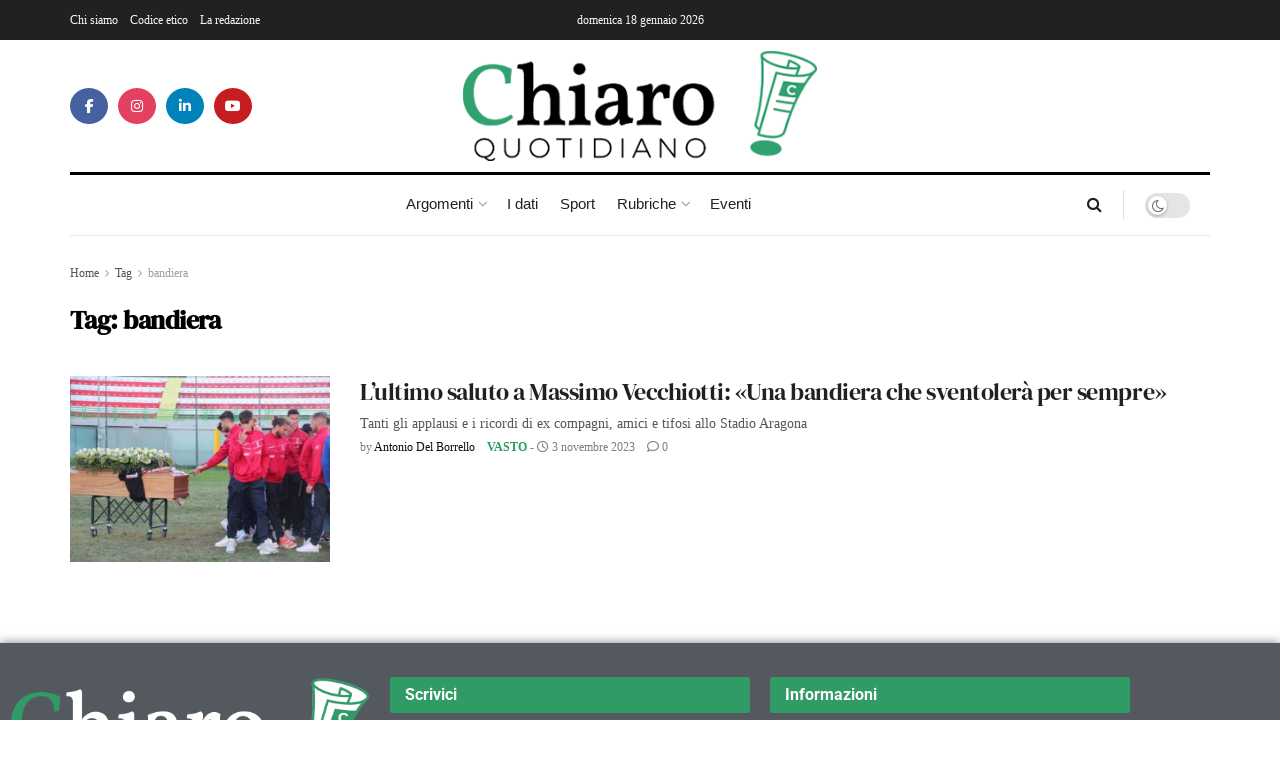

--- FILE ---
content_type: text/html; charset=UTF-8
request_url: https://chiaroquotidiano.it/tag/bandiera/
body_size: 30002
content:
<!doctype html>
<!--[if lt IE 7]> <html class="no-js lt-ie9 lt-ie8 lt-ie7" lang="it-IT"> <![endif]-->
<!--[if IE 7]>    <html class="no-js lt-ie9 lt-ie8" lang="it-IT"> <![endif]-->
<!--[if IE 8]>    <html class="no-js lt-ie9" lang="it-IT"> <![endif]-->
<!--[if IE 9]>    <html class="no-js lt-ie10" lang="it-IT"> <![endif]-->
<!--[if gt IE 8]><!--> <html class="no-js" lang="it-IT"> <!--<![endif]-->
<head>
    <meta http-equiv="Content-Type" content="text/html; charset=UTF-8" />
    <meta name='viewport' content='width=device-width, initial-scale=1, user-scalable=yes' />
    <link rel="profile" href="http://gmpg.org/xfn/11" />
    <link rel="pingback" href="https://chiaroquotidiano.it/xmlrpc.php" />
    <meta name='robots' content='index, follow, max-image-preview:large, max-snippet:-1, max-video-preview:-1' />
	<style>img:is([sizes="auto" i], [sizes^="auto," i]) { contain-intrinsic-size: 3000px 1500px }</style>
	<meta property="og:type" content="website">
<meta property="og:title" content="L’ultimo saluto a Massimo Vecchiotti: «Una bandiera che sventolerà per sempre»">
<meta property="og:site_name" content="Chiaro Quotidiano">
<meta property="og:description" content="Un venerdì condito da forti raffiche di vento, a lasciare il segno lungo tutta la città. Una traccia, indelebile, l’ha">
<meta property="og:url" content="https://chiaroquotidiano.it/tag/bandiera">
<meta property="og:locale" content="it_IT">
<meta property="og:image" content="https://chiaroquotidiano.it/wp-content/uploads/2023/11/funeralivecchiotti-28.jpg">
<meta property="og:image:height" content="683">
<meta property="og:image:width" content="1024">
<meta name="twitter:card" content="summary">
<meta name="twitter:url" content="https://chiaroquotidiano.it/tag/bandiera">
<meta name="twitter:title" content="L’ultimo saluto a Massimo Vecchiotti: «Una bandiera che sventolerà per sempre»">
<meta name="twitter:description" content="Un venerdì condito da forti raffiche di vento, a lasciare il segno lungo tutta la città. Una traccia, indelebile, l’ha">
<meta name="twitter:image" content="https://chiaroquotidiano.it/wp-content/uploads/2023/11/funeralivecchiotti-28.jpg">
<meta name="twitter:image:width" content="1024">
<meta name="twitter:image:height" content="683">
			<script type="text/javascript">
			  var jnews_ajax_url = '/?ajax-request=jnews'
			</script>
			<script type="text/javascript">;window.jnews=window.jnews||{},window.jnews.library=window.jnews.library||{},window.jnews.library=function(){"use strict";var e=this;e.win=window,e.doc=document,e.noop=function(){},e.globalBody=e.doc.getElementsByTagName("body")[0],e.globalBody=e.globalBody?e.globalBody:e.doc,e.win.jnewsDataStorage=e.win.jnewsDataStorage||{_storage:new WeakMap,put:function(e,t,n){this._storage.has(e)||this._storage.set(e,new Map),this._storage.get(e).set(t,n)},get:function(e,t){return this._storage.get(e).get(t)},has:function(e,t){return this._storage.has(e)&&this._storage.get(e).has(t)},remove:function(e,t){var n=this._storage.get(e).delete(t);return 0===!this._storage.get(e).size&&this._storage.delete(e),n}},e.windowWidth=function(){return e.win.innerWidth||e.docEl.clientWidth||e.globalBody.clientWidth},e.windowHeight=function(){return e.win.innerHeight||e.docEl.clientHeight||e.globalBody.clientHeight},e.requestAnimationFrame=e.win.requestAnimationFrame||e.win.webkitRequestAnimationFrame||e.win.mozRequestAnimationFrame||e.win.msRequestAnimationFrame||window.oRequestAnimationFrame||function(e){return setTimeout(e,1e3/60)},e.cancelAnimationFrame=e.win.cancelAnimationFrame||e.win.webkitCancelAnimationFrame||e.win.webkitCancelRequestAnimationFrame||e.win.mozCancelAnimationFrame||e.win.msCancelRequestAnimationFrame||e.win.oCancelRequestAnimationFrame||function(e){clearTimeout(e)},e.classListSupport="classList"in document.createElement("_"),e.hasClass=e.classListSupport?function(e,t){return e.classList.contains(t)}:function(e,t){return e.className.indexOf(t)>=0},e.addClass=e.classListSupport?function(t,n){e.hasClass(t,n)||t.classList.add(n)}:function(t,n){e.hasClass(t,n)||(t.className+=" "+n)},e.removeClass=e.classListSupport?function(t,n){e.hasClass(t,n)&&t.classList.remove(n)}:function(t,n){e.hasClass(t,n)&&(t.className=t.className.replace(n,""))},e.objKeys=function(e){var t=[];for(var n in e)Object.prototype.hasOwnProperty.call(e,n)&&t.push(n);return t},e.isObjectSame=function(e,t){var n=!0;return JSON.stringify(e)!==JSON.stringify(t)&&(n=!1),n},e.extend=function(){for(var e,t,n,o=arguments[0]||{},i=1,a=arguments.length;i<a;i++)if(null!==(e=arguments[i]))for(t in e)o!==(n=e[t])&&void 0!==n&&(o[t]=n);return o},e.dataStorage=e.win.jnewsDataStorage,e.isVisible=function(e){return 0!==e.offsetWidth&&0!==e.offsetHeight||e.getBoundingClientRect().length},e.getHeight=function(e){return e.offsetHeight||e.clientHeight||e.getBoundingClientRect().height},e.getWidth=function(e){return e.offsetWidth||e.clientWidth||e.getBoundingClientRect().width},e.supportsPassive=!1;try{var t=Object.defineProperty({},"passive",{get:function(){e.supportsPassive=!0}});"createEvent"in e.doc?e.win.addEventListener("test",null,t):"fireEvent"in e.doc&&e.win.attachEvent("test",null)}catch(e){}e.passiveOption=!!e.supportsPassive&&{passive:!0},e.setStorage=function(e,t){e="jnews-"+e;var n={expired:Math.floor(((new Date).getTime()+432e5)/1e3)};t=Object.assign(n,t);localStorage.setItem(e,JSON.stringify(t))},e.getStorage=function(e){e="jnews-"+e;var t=localStorage.getItem(e);return null!==t&&0<t.length?JSON.parse(localStorage.getItem(e)):{}},e.expiredStorage=function(){var t,n="jnews-";for(var o in localStorage)o.indexOf(n)>-1&&"undefined"!==(t=e.getStorage(o.replace(n,""))).expired&&t.expired<Math.floor((new Date).getTime()/1e3)&&localStorage.removeItem(o)},e.addEvents=function(t,n,o){for(var i in n){var a=["touchstart","touchmove"].indexOf(i)>=0&&!o&&e.passiveOption;"createEvent"in e.doc?t.addEventListener(i,n[i],a):"fireEvent"in e.doc&&t.attachEvent("on"+i,n[i])}},e.removeEvents=function(t,n){for(var o in n)"createEvent"in e.doc?t.removeEventListener(o,n[o]):"fireEvent"in e.doc&&t.detachEvent("on"+o,n[o])},e.triggerEvents=function(t,n,o){var i;o=o||{detail:null};return"createEvent"in e.doc?(!(i=e.doc.createEvent("CustomEvent")||new CustomEvent(n)).initCustomEvent||i.initCustomEvent(n,!0,!1,o),void t.dispatchEvent(i)):"fireEvent"in e.doc?((i=e.doc.createEventObject()).eventType=n,void t.fireEvent("on"+i.eventType,i)):void 0},e.getParents=function(t,n){void 0===n&&(n=e.doc);for(var o=[],i=t.parentNode,a=!1;!a;)if(i){var r=i;r.querySelectorAll(n).length?a=!0:(o.push(r),i=r.parentNode)}else o=[],a=!0;return o},e.forEach=function(e,t,n){for(var o=0,i=e.length;o<i;o++)t.call(n,e[o],o)},e.getText=function(e){return e.innerText||e.textContent},e.setText=function(e,t){var n="object"==typeof t?t.innerText||t.textContent:t;e.innerText&&(e.innerText=n),e.textContent&&(e.textContent=n)},e.httpBuildQuery=function(t){return e.objKeys(t).reduce(function t(n){var o=arguments.length>1&&void 0!==arguments[1]?arguments[1]:null;return function(i,a){var r=n[a];a=encodeURIComponent(a);var s=o?"".concat(o,"[").concat(a,"]"):a;return null==r||"function"==typeof r?(i.push("".concat(s,"=")),i):["number","boolean","string"].includes(typeof r)?(i.push("".concat(s,"=").concat(encodeURIComponent(r))),i):(i.push(e.objKeys(r).reduce(t(r,s),[]).join("&")),i)}}(t),[]).join("&")},e.get=function(t,n,o,i){return o="function"==typeof o?o:e.noop,e.ajax("GET",t,n,o,i)},e.post=function(t,n,o,i){return o="function"==typeof o?o:e.noop,e.ajax("POST",t,n,o,i)},e.ajax=function(t,n,o,i,a){var r=new XMLHttpRequest,s=n,c=e.httpBuildQuery(o);if(t=-1!=["GET","POST"].indexOf(t)?t:"GET",r.open(t,s+("GET"==t?"?"+c:""),!0),"POST"==t&&r.setRequestHeader("Content-type","application/x-www-form-urlencoded"),r.setRequestHeader("X-Requested-With","XMLHttpRequest"),r.onreadystatechange=function(){4===r.readyState&&200<=r.status&&300>r.status&&"function"==typeof i&&i.call(void 0,r.response)},void 0!==a&&!a){return{xhr:r,send:function(){r.send("POST"==t?c:null)}}}return r.send("POST"==t?c:null),{xhr:r}},e.scrollTo=function(t,n,o){function i(e,t,n){this.start=this.position(),this.change=e-this.start,this.currentTime=0,this.increment=20,this.duration=void 0===n?500:n,this.callback=t,this.finish=!1,this.animateScroll()}return Math.easeInOutQuad=function(e,t,n,o){return(e/=o/2)<1?n/2*e*e+t:-n/2*(--e*(e-2)-1)+t},i.prototype.stop=function(){this.finish=!0},i.prototype.move=function(t){e.doc.documentElement.scrollTop=t,e.globalBody.parentNode.scrollTop=t,e.globalBody.scrollTop=t},i.prototype.position=function(){return e.doc.documentElement.scrollTop||e.globalBody.parentNode.scrollTop||e.globalBody.scrollTop},i.prototype.animateScroll=function(){this.currentTime+=this.increment;var t=Math.easeInOutQuad(this.currentTime,this.start,this.change,this.duration);this.move(t),this.currentTime<this.duration&&!this.finish?e.requestAnimationFrame.call(e.win,this.animateScroll.bind(this)):this.callback&&"function"==typeof this.callback&&this.callback()},new i(t,n,o)},e.unwrap=function(t){var n,o=t;e.forEach(t,(function(e,t){n?n+=e:n=e})),o.replaceWith(n)},e.performance={start:function(e){performance.mark(e+"Start")},stop:function(e){performance.mark(e+"End"),performance.measure(e,e+"Start",e+"End")}},e.fps=function(){var t=0,n=0,o=0;!function(){var i=t=0,a=0,r=0,s=document.getElementById("fpsTable"),c=function(t){void 0===document.getElementsByTagName("body")[0]?e.requestAnimationFrame.call(e.win,(function(){c(t)})):document.getElementsByTagName("body")[0].appendChild(t)};null===s&&((s=document.createElement("div")).style.position="fixed",s.style.top="120px",s.style.left="10px",s.style.width="100px",s.style.height="20px",s.style.border="1px solid black",s.style.fontSize="11px",s.style.zIndex="100000",s.style.backgroundColor="white",s.id="fpsTable",c(s));var l=function(){o++,n=Date.now(),(a=(o/(r=(n-t)/1e3)).toPrecision(2))!=i&&(i=a,s.innerHTML=i+"fps"),1<r&&(t=n,o=0),e.requestAnimationFrame.call(e.win,l)};l()}()},e.instr=function(e,t){for(var n=0;n<t.length;n++)if(-1!==e.toLowerCase().indexOf(t[n].toLowerCase()))return!0},e.winLoad=function(t,n){function o(o){if("complete"===e.doc.readyState||"interactive"===e.doc.readyState)return!o||n?setTimeout(t,n||1):t(o),1}o()||e.addEvents(e.win,{load:o})},e.docReady=function(t,n){function o(o){if("complete"===e.doc.readyState||"interactive"===e.doc.readyState)return!o||n?setTimeout(t,n||1):t(o),1}o()||e.addEvents(e.doc,{DOMContentLoaded:o})},e.fireOnce=function(){e.docReady((function(){e.assets=e.assets||[],e.assets.length&&(e.boot(),e.load_assets())}),50)},e.boot=function(){e.length&&e.doc.querySelectorAll("style[media]").forEach((function(e){"not all"==e.getAttribute("media")&&e.removeAttribute("media")}))},e.create_js=function(t,n){var o=e.doc.createElement("script");switch(o.setAttribute("src",t),n){case"defer":o.setAttribute("defer",!0);break;case"async":o.setAttribute("async",!0);break;case"deferasync":o.setAttribute("defer",!0),o.setAttribute("async",!0)}e.globalBody.appendChild(o)},e.load_assets=function(){"object"==typeof e.assets&&e.forEach(e.assets.slice(0),(function(t,n){var o="";t.defer&&(o+="defer"),t.async&&(o+="async"),e.create_js(t.url,o);var i=e.assets.indexOf(t);i>-1&&e.assets.splice(i,1)})),e.assets=jnewsoption.au_scripts=window.jnewsads=[]},e.setCookie=function(e,t,n){var o="";if(n){var i=new Date;i.setTime(i.getTime()+24*n*60*60*1e3),o="; expires="+i.toUTCString()}document.cookie=e+"="+(t||"")+o+"; path=/"},e.getCookie=function(e){for(var t=e+"=",n=document.cookie.split(";"),o=0;o<n.length;o++){for(var i=n[o];" "==i.charAt(0);)i=i.substring(1,i.length);if(0==i.indexOf(t))return i.substring(t.length,i.length)}return null},e.eraseCookie=function(e){document.cookie=e+"=; Path=/; Expires=Thu, 01 Jan 1970 00:00:01 GMT;"},e.docReady((function(){e.globalBody=e.globalBody==e.doc?e.doc.getElementsByTagName("body")[0]:e.globalBody,e.globalBody=e.globalBody?e.globalBody:e.doc})),e.winLoad((function(){e.winLoad((function(){var t=!1;if(void 0!==window.jnewsadmin)if(void 0!==window.file_version_checker){var n=e.objKeys(window.file_version_checker);n.length?n.forEach((function(e){t||"10.0.4"===window.file_version_checker[e]||(t=!0)})):t=!0}else t=!0;t&&(window.jnewsHelper.getMessage(),window.jnewsHelper.getNotice())}),2500)}))},window.jnews.library=new window.jnews.library;</script>
	<!-- This site is optimized with the Yoast SEO plugin v26.2 - https://yoast.com/wordpress/plugins/seo/ -->
	<title>bandiera Archivi | Chiaro Quotidiano</title>
	<link rel="canonical" href="https://chiaroquotidiano.it/tag/bandiera/" />
	<meta property="og:locale" content="it_IT" />
	<meta property="og:type" content="article" />
	<meta property="og:title" content="bandiera Archivi | Chiaro Quotidiano" />
	<meta property="og:url" content="https://chiaroquotidiano.it/tag/bandiera/" />
	<meta property="og:site_name" content="Chiaro Quotidiano" />
	<meta name="twitter:card" content="summary_large_image" />
	<script type="application/ld+json" class="yoast-schema-graph">{"@context":"https://schema.org","@graph":[{"@type":"CollectionPage","@id":"https://chiaroquotidiano.it/tag/bandiera/","url":"https://chiaroquotidiano.it/tag/bandiera/","name":"bandiera Archivi | Chiaro Quotidiano","isPartOf":{"@id":"https://chiaroquotidiano.it/#website"},"primaryImageOfPage":{"@id":"https://chiaroquotidiano.it/tag/bandiera/#primaryimage"},"image":{"@id":"https://chiaroquotidiano.it/tag/bandiera/#primaryimage"},"thumbnailUrl":"https://chiaroquotidiano.it/wp-content/uploads/2023/11/funeralivecchiotti-28.jpg","breadcrumb":{"@id":"https://chiaroquotidiano.it/tag/bandiera/#breadcrumb"},"inLanguage":"it-IT"},{"@type":"ImageObject","inLanguage":"it-IT","@id":"https://chiaroquotidiano.it/tag/bandiera/#primaryimage","url":"https://chiaroquotidiano.it/wp-content/uploads/2023/11/funeralivecchiotti-28.jpg","contentUrl":"https://chiaroquotidiano.it/wp-content/uploads/2023/11/funeralivecchiotti-28.jpg","width":1024,"height":683},{"@type":"BreadcrumbList","@id":"https://chiaroquotidiano.it/tag/bandiera/#breadcrumb","itemListElement":[{"@type":"ListItem","position":1,"name":"Home","item":"https://chiaroquotidiano.it/"},{"@type":"ListItem","position":2,"name":"bandiera"}]},{"@type":"WebSite","@id":"https://chiaroquotidiano.it/#website","url":"https://chiaroquotidiano.it/","name":"Chiaro Quotidiano","description":"Chiaro è un quotidiano online trasparente, pluralista, indipendente, privo di orientamenti politici, aperto al dialogo con i lettori.","publisher":{"@id":"https://chiaroquotidiano.it/#organization"},"potentialAction":[{"@type":"SearchAction","target":{"@type":"EntryPoint","urlTemplate":"https://chiaroquotidiano.it/?s={search_term_string}"},"query-input":{"@type":"PropertyValueSpecification","valueRequired":true,"valueName":"search_term_string"}}],"inLanguage":"it-IT"},{"@type":"Organization","@id":"https://chiaroquotidiano.it/#organization","name":"Chiaro Quotidiano","url":"https://chiaroquotidiano.it/","logo":{"@type":"ImageObject","inLanguage":"it-IT","@id":"https://chiaroquotidiano.it/#/schema/logo/image/","url":"https://chiaroquotidiano.it/wp-content/uploads/2022/02/logo_chiaro_quotidiano.png","contentUrl":"https://chiaroquotidiano.it/wp-content/uploads/2022/02/logo_chiaro_quotidiano.png","width":800,"height":254,"caption":"Chiaro Quotidiano"},"image":{"@id":"https://chiaroquotidiano.it/#/schema/logo/image/"}}]}</script>
	<!-- / Yoast SEO plugin. -->


<link rel='dns-prefetch' href='//static.addtoany.com' />
<link rel='dns-prefetch' href='//maps.googleapis.com' />
<link rel='dns-prefetch' href='//meet.jit.si' />
<link rel='dns-prefetch' href='//fonts.googleapis.com' />
<link rel='preconnect' href='https://fonts.gstatic.com' />
<link rel="alternate" type="application/rss+xml" title="Chiaro Quotidiano &raquo; Feed" href="https://chiaroquotidiano.it/feed/" />
<link rel="alternate" type="application/rss+xml" title="Chiaro Quotidiano &raquo; Feed dei commenti" href="https://chiaroquotidiano.it/comments/feed/" />
<link rel="alternate" type="application/rss+xml" title="Chiaro Quotidiano &raquo; bandiera Feed del tag" href="https://chiaroquotidiano.it/tag/bandiera/feed/" />
<style id='wp-emoji-styles-inline-css' type='text/css'>

	img.wp-smiley, img.emoji {
		display: inline !important;
		border: none !important;
		box-shadow: none !important;
		height: 1em !important;
		width: 1em !important;
		margin: 0 0.07em !important;
		vertical-align: -0.1em !important;
		background: none !important;
		padding: 0 !important;
	}
</style>
<link rel='stylesheet' id='wp-block-library-css' href='https://chiaroquotidiano.it/wp-includes/css/dist/block-library/style.min.css?ver=6.8.2' type='text/css' media='all' />
<style id='classic-theme-styles-inline-css' type='text/css'>
/*! This file is auto-generated */
.wp-block-button__link{color:#fff;background-color:#32373c;border-radius:9999px;box-shadow:none;text-decoration:none;padding:calc(.667em + 2px) calc(1.333em + 2px);font-size:1.125em}.wp-block-file__button{background:#32373c;color:#fff;text-decoration:none}
</style>
<style id='global-styles-inline-css' type='text/css'>
:root{--wp--preset--aspect-ratio--square: 1;--wp--preset--aspect-ratio--4-3: 4/3;--wp--preset--aspect-ratio--3-4: 3/4;--wp--preset--aspect-ratio--3-2: 3/2;--wp--preset--aspect-ratio--2-3: 2/3;--wp--preset--aspect-ratio--16-9: 16/9;--wp--preset--aspect-ratio--9-16: 9/16;--wp--preset--color--black: #000000;--wp--preset--color--cyan-bluish-gray: #abb8c3;--wp--preset--color--white: #ffffff;--wp--preset--color--pale-pink: #f78da7;--wp--preset--color--vivid-red: #cf2e2e;--wp--preset--color--luminous-vivid-orange: #ff6900;--wp--preset--color--luminous-vivid-amber: #fcb900;--wp--preset--color--light-green-cyan: #7bdcb5;--wp--preset--color--vivid-green-cyan: #00d084;--wp--preset--color--pale-cyan-blue: #8ed1fc;--wp--preset--color--vivid-cyan-blue: #0693e3;--wp--preset--color--vivid-purple: #9b51e0;--wp--preset--gradient--vivid-cyan-blue-to-vivid-purple: linear-gradient(135deg,rgba(6,147,227,1) 0%,rgb(155,81,224) 100%);--wp--preset--gradient--light-green-cyan-to-vivid-green-cyan: linear-gradient(135deg,rgb(122,220,180) 0%,rgb(0,208,130) 100%);--wp--preset--gradient--luminous-vivid-amber-to-luminous-vivid-orange: linear-gradient(135deg,rgba(252,185,0,1) 0%,rgba(255,105,0,1) 100%);--wp--preset--gradient--luminous-vivid-orange-to-vivid-red: linear-gradient(135deg,rgba(255,105,0,1) 0%,rgb(207,46,46) 100%);--wp--preset--gradient--very-light-gray-to-cyan-bluish-gray: linear-gradient(135deg,rgb(238,238,238) 0%,rgb(169,184,195) 100%);--wp--preset--gradient--cool-to-warm-spectrum: linear-gradient(135deg,rgb(74,234,220) 0%,rgb(151,120,209) 20%,rgb(207,42,186) 40%,rgb(238,44,130) 60%,rgb(251,105,98) 80%,rgb(254,248,76) 100%);--wp--preset--gradient--blush-light-purple: linear-gradient(135deg,rgb(255,206,236) 0%,rgb(152,150,240) 100%);--wp--preset--gradient--blush-bordeaux: linear-gradient(135deg,rgb(254,205,165) 0%,rgb(254,45,45) 50%,rgb(107,0,62) 100%);--wp--preset--gradient--luminous-dusk: linear-gradient(135deg,rgb(255,203,112) 0%,rgb(199,81,192) 50%,rgb(65,88,208) 100%);--wp--preset--gradient--pale-ocean: linear-gradient(135deg,rgb(255,245,203) 0%,rgb(182,227,212) 50%,rgb(51,167,181) 100%);--wp--preset--gradient--electric-grass: linear-gradient(135deg,rgb(202,248,128) 0%,rgb(113,206,126) 100%);--wp--preset--gradient--midnight: linear-gradient(135deg,rgb(2,3,129) 0%,rgb(40,116,252) 100%);--wp--preset--font-size--small: 13px;--wp--preset--font-size--medium: 20px;--wp--preset--font-size--large: 36px;--wp--preset--font-size--x-large: 42px;--wp--preset--spacing--20: 0.44rem;--wp--preset--spacing--30: 0.67rem;--wp--preset--spacing--40: 1rem;--wp--preset--spacing--50: 1.5rem;--wp--preset--spacing--60: 2.25rem;--wp--preset--spacing--70: 3.38rem;--wp--preset--spacing--80: 5.06rem;--wp--preset--shadow--natural: 6px 6px 9px rgba(0, 0, 0, 0.2);--wp--preset--shadow--deep: 12px 12px 50px rgba(0, 0, 0, 0.4);--wp--preset--shadow--sharp: 6px 6px 0px rgba(0, 0, 0, 0.2);--wp--preset--shadow--outlined: 6px 6px 0px -3px rgba(255, 255, 255, 1), 6px 6px rgba(0, 0, 0, 1);--wp--preset--shadow--crisp: 6px 6px 0px rgba(0, 0, 0, 1);}:where(.is-layout-flex){gap: 0.5em;}:where(.is-layout-grid){gap: 0.5em;}body .is-layout-flex{display: flex;}.is-layout-flex{flex-wrap: wrap;align-items: center;}.is-layout-flex > :is(*, div){margin: 0;}body .is-layout-grid{display: grid;}.is-layout-grid > :is(*, div){margin: 0;}:where(.wp-block-columns.is-layout-flex){gap: 2em;}:where(.wp-block-columns.is-layout-grid){gap: 2em;}:where(.wp-block-post-template.is-layout-flex){gap: 1.25em;}:where(.wp-block-post-template.is-layout-grid){gap: 1.25em;}.has-black-color{color: var(--wp--preset--color--black) !important;}.has-cyan-bluish-gray-color{color: var(--wp--preset--color--cyan-bluish-gray) !important;}.has-white-color{color: var(--wp--preset--color--white) !important;}.has-pale-pink-color{color: var(--wp--preset--color--pale-pink) !important;}.has-vivid-red-color{color: var(--wp--preset--color--vivid-red) !important;}.has-luminous-vivid-orange-color{color: var(--wp--preset--color--luminous-vivid-orange) !important;}.has-luminous-vivid-amber-color{color: var(--wp--preset--color--luminous-vivid-amber) !important;}.has-light-green-cyan-color{color: var(--wp--preset--color--light-green-cyan) !important;}.has-vivid-green-cyan-color{color: var(--wp--preset--color--vivid-green-cyan) !important;}.has-pale-cyan-blue-color{color: var(--wp--preset--color--pale-cyan-blue) !important;}.has-vivid-cyan-blue-color{color: var(--wp--preset--color--vivid-cyan-blue) !important;}.has-vivid-purple-color{color: var(--wp--preset--color--vivid-purple) !important;}.has-black-background-color{background-color: var(--wp--preset--color--black) !important;}.has-cyan-bluish-gray-background-color{background-color: var(--wp--preset--color--cyan-bluish-gray) !important;}.has-white-background-color{background-color: var(--wp--preset--color--white) !important;}.has-pale-pink-background-color{background-color: var(--wp--preset--color--pale-pink) !important;}.has-vivid-red-background-color{background-color: var(--wp--preset--color--vivid-red) !important;}.has-luminous-vivid-orange-background-color{background-color: var(--wp--preset--color--luminous-vivid-orange) !important;}.has-luminous-vivid-amber-background-color{background-color: var(--wp--preset--color--luminous-vivid-amber) !important;}.has-light-green-cyan-background-color{background-color: var(--wp--preset--color--light-green-cyan) !important;}.has-vivid-green-cyan-background-color{background-color: var(--wp--preset--color--vivid-green-cyan) !important;}.has-pale-cyan-blue-background-color{background-color: var(--wp--preset--color--pale-cyan-blue) !important;}.has-vivid-cyan-blue-background-color{background-color: var(--wp--preset--color--vivid-cyan-blue) !important;}.has-vivid-purple-background-color{background-color: var(--wp--preset--color--vivid-purple) !important;}.has-black-border-color{border-color: var(--wp--preset--color--black) !important;}.has-cyan-bluish-gray-border-color{border-color: var(--wp--preset--color--cyan-bluish-gray) !important;}.has-white-border-color{border-color: var(--wp--preset--color--white) !important;}.has-pale-pink-border-color{border-color: var(--wp--preset--color--pale-pink) !important;}.has-vivid-red-border-color{border-color: var(--wp--preset--color--vivid-red) !important;}.has-luminous-vivid-orange-border-color{border-color: var(--wp--preset--color--luminous-vivid-orange) !important;}.has-luminous-vivid-amber-border-color{border-color: var(--wp--preset--color--luminous-vivid-amber) !important;}.has-light-green-cyan-border-color{border-color: var(--wp--preset--color--light-green-cyan) !important;}.has-vivid-green-cyan-border-color{border-color: var(--wp--preset--color--vivid-green-cyan) !important;}.has-pale-cyan-blue-border-color{border-color: var(--wp--preset--color--pale-cyan-blue) !important;}.has-vivid-cyan-blue-border-color{border-color: var(--wp--preset--color--vivid-cyan-blue) !important;}.has-vivid-purple-border-color{border-color: var(--wp--preset--color--vivid-purple) !important;}.has-vivid-cyan-blue-to-vivid-purple-gradient-background{background: var(--wp--preset--gradient--vivid-cyan-blue-to-vivid-purple) !important;}.has-light-green-cyan-to-vivid-green-cyan-gradient-background{background: var(--wp--preset--gradient--light-green-cyan-to-vivid-green-cyan) !important;}.has-luminous-vivid-amber-to-luminous-vivid-orange-gradient-background{background: var(--wp--preset--gradient--luminous-vivid-amber-to-luminous-vivid-orange) !important;}.has-luminous-vivid-orange-to-vivid-red-gradient-background{background: var(--wp--preset--gradient--luminous-vivid-orange-to-vivid-red) !important;}.has-very-light-gray-to-cyan-bluish-gray-gradient-background{background: var(--wp--preset--gradient--very-light-gray-to-cyan-bluish-gray) !important;}.has-cool-to-warm-spectrum-gradient-background{background: var(--wp--preset--gradient--cool-to-warm-spectrum) !important;}.has-blush-light-purple-gradient-background{background: var(--wp--preset--gradient--blush-light-purple) !important;}.has-blush-bordeaux-gradient-background{background: var(--wp--preset--gradient--blush-bordeaux) !important;}.has-luminous-dusk-gradient-background{background: var(--wp--preset--gradient--luminous-dusk) !important;}.has-pale-ocean-gradient-background{background: var(--wp--preset--gradient--pale-ocean) !important;}.has-electric-grass-gradient-background{background: var(--wp--preset--gradient--electric-grass) !important;}.has-midnight-gradient-background{background: var(--wp--preset--gradient--midnight) !important;}.has-small-font-size{font-size: var(--wp--preset--font-size--small) !important;}.has-medium-font-size{font-size: var(--wp--preset--font-size--medium) !important;}.has-large-font-size{font-size: var(--wp--preset--font-size--large) !important;}.has-x-large-font-size{font-size: var(--wp--preset--font-size--x-large) !important;}
:where(.wp-block-post-template.is-layout-flex){gap: 1.25em;}:where(.wp-block-post-template.is-layout-grid){gap: 1.25em;}
:where(.wp-block-columns.is-layout-flex){gap: 2em;}:where(.wp-block-columns.is-layout-grid){gap: 2em;}
:root :where(.wp-block-pullquote){font-size: 1.5em;line-height: 1.6;}
</style>
<link rel='stylesheet' id='ngg_trigger_buttons-css' href='https://chiaroquotidiano.it/wp-content/plugins/nextgen-gallery/static/GalleryDisplay/trigger_buttons.css?ver=3.59.12' type='text/css' media='all' />
<link rel='stylesheet' id='simplelightbox-0-css' href='https://chiaroquotidiano.it/wp-content/plugins/nextgen-gallery/static/Lightbox/simplelightbox/simple-lightbox.css?ver=3.59.12' type='text/css' media='all' />
<link rel='stylesheet' id='fontawesome_v4_shim_style-css' href='https://chiaroquotidiano.it/wp-content/plugins/nextgen-gallery/static/FontAwesome/css/v4-shims.min.css?ver=6.8.2' type='text/css' media='all' />
<link rel='stylesheet' id='fontawesome-css' href='https://chiaroquotidiano.it/wp-content/plugins/nextgen-gallery/static/FontAwesome/css/all.min.css?ver=6.8.2' type='text/css' media='all' />
<link rel='stylesheet' id='animations.css-css' href='https://chiaroquotidiano.it/wp-content/plugins/nextgen-gallery-plus/static/Display/Animations/animate.min.css?ver=4.1.1' type='text/css' media='all' />
<link rel='stylesheet' id='nextgen_pro_tile_style-css' href='https://chiaroquotidiano.it/wp-content/plugins/nextgen-gallery-plus/static/DisplayTypes/Tile/style.css?ver=1.16.7' type='text/css' media='all' />
<link rel='stylesheet' id='chiaro-style-css' href='https://chiaroquotidiano.it/wp-content/themes/chiaro/style.css?v=6507&#038;ver=6.8.2' type='text/css' media='all' />
<link rel='stylesheet' id='child-style-css' href='https://chiaroquotidiano.it/wp-content/themes/chiaro-child/style.css?ver=0.1.06507' type='text/css' media='all' />
<link rel='stylesheet' id='elementor-frontend-css' href='https://chiaroquotidiano.it/wp-content/plugins/elementor/assets/css/frontend.min.css?ver=3.34.1' type='text/css' media='all' />
<link rel='stylesheet' id='elementor-icons-css' href='https://chiaroquotidiano.it/wp-content/plugins/elementor/assets/lib/eicons/css/elementor-icons.min.css?ver=5.45.0' type='text/css' media='all' />
<link rel='stylesheet' id='elementor-post-8-css' href='https://chiaroquotidiano.it/wp-content/uploads/elementor/css/post-8.css?ver=1768488323' type='text/css' media='all' />
<link rel='stylesheet' id='evcal_google_fonts-css' href='https://fonts.googleapis.com/css?family=Noto+Sans%3A400%2C400italic%2C700%7CPoppins%3A700%2C800%2C900&#038;subset=latin%2Clatin-ext&#038;ver=5.0.6' type='text/css' media='all' />
<link rel='stylesheet' id='evcal_cal_default-css' href='//chiaroquotidiano.it/wp-content/plugins/eventON/assets/css/eventon_styles.css?ver=5.0.6' type='text/css' media='all' />
<link rel='stylesheet' id='evo_font_icons-css' href='//chiaroquotidiano.it/wp-content/plugins/eventON/assets/fonts/all.css?ver=5.0.6' type='text/css' media='all' />
<link rel='stylesheet' id='eventon_dynamic_styles-css' href='//chiaroquotidiano.it/wp-content/plugins/eventON/assets/css/eventon_dynamic_styles.css?ver=5.0.6' type='text/css' media='all' />
<link rel='stylesheet' id='jeg_customizer_font-css' href='//fonts.googleapis.com/css?family=DM+Serif+Display%3Areguler&#038;display=swap&#038;ver=1.3.0' type='text/css' media='all' />
<link rel='stylesheet' id='evo_dv_styles-css' href='//chiaroquotidiano.it/wp-content/plugins/eventon-daily-view/assets/dv_styles.css?ver=6.8.2' type='text/css' media='all' />
<link rel='stylesheet' id='addtoany-css' href='https://chiaroquotidiano.it/wp-content/plugins/add-to-any/addtoany.min.css?ver=1.16' type='text/css' media='all' />
<link rel='stylesheet' id='font-awesome-css' href='https://chiaroquotidiano.it/wp-content/plugins/elementor/assets/lib/font-awesome/css/font-awesome.min.css?ver=4.7.0' type='text/css' media='all' />
<link rel='stylesheet' id='jnews-frontend-css' href='https://chiaroquotidiano.it/wp-content/themes/chiaro/assets/dist/frontend.min.css?ver=0.1.0' type='text/css' media='all' />
<link rel='stylesheet' id='jnews-elementor-css' href='https://chiaroquotidiano.it/wp-content/themes/chiaro/assets/css/elementor-frontend.css?ver=0.1.0' type='text/css' media='all' />
<link rel='stylesheet' id='jnews-style-css' href='https://chiaroquotidiano.it/wp-content/themes/chiaro-child/style.css?ver=0.1.0' type='text/css' media='all' />
<link rel='stylesheet' id='jnews-darkmode-css' href='https://chiaroquotidiano.it/wp-content/themes/chiaro/assets/css/darkmode.css?ver=0.1.0' type='text/css' media='all' />
<link rel='stylesheet' id='jnews-scheme-css' href='https://chiaroquotidiano.it/wp-content/themes/chiaro/data/import/newspaper/scheme.css?ver=0.1.0' type='text/css' media='all' />
<link rel='stylesheet' id='elementor-gf-local-roboto-css' href='https://chiaroquotidiano.it/wp-content/uploads/elementor/google-fonts/css/roboto.css?ver=1751900272' type='text/css' media='all' />
<link rel='stylesheet' id='elementor-gf-local-robotoslab-css' href='https://chiaroquotidiano.it/wp-content/uploads/elementor/google-fonts/css/robotoslab.css?ver=1751900287' type='text/css' media='all' />
<link rel='stylesheet' id='elementor-gf-local-dmserifdisplay-css' href='https://chiaroquotidiano.it/wp-content/uploads/elementor/google-fonts/css/dmserifdisplay.css?ver=1751900287' type='text/css' media='all' />
<script type="text/javascript" id="addtoany-core-js-before">
/* <![CDATA[ */
window.a2a_config=window.a2a_config||{};a2a_config.callbacks=[];a2a_config.overlays=[];a2a_config.templates={};a2a_localize = {
	Share: "Condividi",
	Save: "Salva",
	Subscribe: "Abbonati",
	Email: "Email",
	Bookmark: "Segnalibro",
	ShowAll: "espandi",
	ShowLess: "comprimi",
	FindServices: "Trova servizi",
	FindAnyServiceToAddTo: "Trova subito un servizio da aggiungere",
	PoweredBy: "Powered by",
	ShareViaEmail: "Condividi via email",
	SubscribeViaEmail: "Iscriviti via email",
	BookmarkInYourBrowser: "Aggiungi ai segnalibri",
	BookmarkInstructions: "Premi Ctrl+D o \u2318+D per mettere questa pagina nei preferiti",
	AddToYourFavorites: "Aggiungi ai favoriti",
	SendFromWebOrProgram: "Invia da qualsiasi indirizzo email o programma di posta elettronica",
	EmailProgram: "Programma di posta elettronica",
	More: "Di più&#8230;",
	ThanksForSharing: "Grazie per la condivisione!",
	ThanksForFollowing: "Grazie per il following!"
};
/* ]]> */
</script>
<script type="text/javascript" defer src="https://static.addtoany.com/menu/page.js" id="addtoany-core-js"></script>
<script type="text/javascript" src="https://chiaroquotidiano.it/wp-includes/js/jquery/jquery.min.js?ver=3.7.1" id="jquery-core-js"></script>
<script type="text/javascript" src="https://chiaroquotidiano.it/wp-includes/js/jquery/jquery-migrate.min.js?ver=3.4.1" id="jquery-migrate-js"></script>
<script type="text/javascript" defer src="https://chiaroquotidiano.it/wp-content/plugins/add-to-any/addtoany.min.js?ver=1.1" id="addtoany-jquery-js"></script>
<script type="text/javascript" id="photocrati_ajax-js-extra">
/* <![CDATA[ */
var photocrati_ajax = {"url":"https:\/\/chiaroquotidiano.it\/index.php?photocrati_ajax=1","rest_url":"https:\/\/chiaroquotidiano.it\/wp-json\/","wp_home_url":"https:\/\/chiaroquotidiano.it","wp_site_url":"https:\/\/chiaroquotidiano.it","wp_root_url":"https:\/\/chiaroquotidiano.it","wp_plugins_url":"https:\/\/chiaroquotidiano.it\/wp-content\/plugins","wp_content_url":"https:\/\/chiaroquotidiano.it\/wp-content","wp_includes_url":"https:\/\/chiaroquotidiano.it\/wp-includes\/","ngg_param_slug":"nggallery","rest_nonce":"7991891c59"};
/* ]]> */
</script>
<script type="text/javascript" src="https://chiaroquotidiano.it/wp-content/plugins/nextgen-gallery/static/Legacy/ajax.min.js?ver=3.59.12" id="photocrati_ajax-js"></script>
<script type="text/javascript" src="https://chiaroquotidiano.it/wp-content/plugins/nextgen-gallery/static/FontAwesome/js/v4-shims.min.js?ver=5.3.1" id="fontawesome_v4_shim-js"></script>
<script type="text/javascript" defer crossorigin="anonymous" data-auto-replace-svg="false" data-keep-original-source="false" data-search-pseudo-elements src="https://chiaroquotidiano.it/wp-content/plugins/nextgen-gallery/static/FontAwesome/js/all.min.js?ver=5.3.1" id="fontawesome-js"></script>
<script type="text/javascript" src="https://chiaroquotidiano.it/wp-content/plugins/nextgen-gallery-plus/static/DisplayTypes/Tile/main.js?ver=1.16.7" id="nextgen_pro_tile_script-js"></script>
<script type="text/javascript" id="evo-inlinescripts-header-js-after">
/* <![CDATA[ */
jQuery(document).ready(function($){});
/* ]]> */
</script>
<link rel="https://api.w.org/" href="https://chiaroquotidiano.it/wp-json/" /><link rel="alternate" title="JSON" type="application/json" href="https://chiaroquotidiano.it/wp-json/wp/v2/tags/11671" /><link rel="EditURI" type="application/rsd+xml" title="RSD" href="https://chiaroquotidiano.it/xmlrpc.php?rsd" />
<meta name="generator" content="WordPress 6.8.2" />
<meta name="generator" content="Elementor 3.34.1; features: additional_custom_breakpoints; settings: css_print_method-external, google_font-enabled, font_display-auto">
<script type="text/javascript">
var _iub = _iub || [];
_iub.csConfiguration = {"ccpaAcknowledgeOnDisplay":true,"consentOnContinuedBrowsing":false,"countryDetection":true,"enableCcpa":true,"enableLgpd":true,"invalidateConsentWithoutLog":true,"lgpdAppliesGlobally":false,"perPurposeConsent":true,"siteId":2813685,"whitelabel":false,"cookiePolicyId":23681863,"lang":"it", "banner":{ "acceptButtonCaptionColor":"#FFFFFF","acceptButtonColor":"#0073CE","acceptButtonDisplay":true,"backgroundColor":"#FFFFFF","brandBackgroundColor":"#FFFFFF","brandTextColor":"#000000","closeButtonDisplay":false,"customizeButtonCaptionColor":"#4D4D4D","customizeButtonColor":"#DADADA","customizeButtonDisplay":true,"explicitWithdrawal":true,"listPurposes":true,"position":"float-bottom-center","rejectButtonCaptionColor":"#FFFFFF","rejectButtonColor":"#0073CE","rejectButtonDisplay":true,"textColor":"#000000" }};
</script>
<script type="text/javascript" src="//cdn.iubenda.com/cs/ccpa/stub.js"></script>
<script type="text/javascript" src="//cdn.iubenda.com/cs/iubenda_cs.js" charset="UTF-8" async></script>
<!-- Google Tag Manager -->
<script>(function(w,d,s,l,i){w[l]=w[l]||[];w[l].push({'gtm.start':
new Date().getTime(),event:'gtm.js'});var f=d.getElementsByTagName(s)[0],
j=d.createElement(s),dl=l!='dataLayer'?'&l='+l:'';j.async=true;j.src=
'https://www.googletagmanager.com/gtm.js?id='+i+dl;f.parentNode.insertBefore(j,f);
})(window,document,'script','dataLayer','GTM-T97WCKB');</script>
<!-- End Google Tag Manager -->
<meta property="fb:app_id" content="1134295693939154" />			<style>
				.e-con.e-parent:nth-of-type(n+4):not(.e-lazyloaded):not(.e-no-lazyload),
				.e-con.e-parent:nth-of-type(n+4):not(.e-lazyloaded):not(.e-no-lazyload) * {
					background-image: none !important;
				}
				@media screen and (max-height: 1024px) {
					.e-con.e-parent:nth-of-type(n+3):not(.e-lazyloaded):not(.e-no-lazyload),
					.e-con.e-parent:nth-of-type(n+3):not(.e-lazyloaded):not(.e-no-lazyload) * {
						background-image: none !important;
					}
				}
				@media screen and (max-height: 640px) {
					.e-con.e-parent:nth-of-type(n+2):not(.e-lazyloaded):not(.e-no-lazyload),
					.e-con.e-parent:nth-of-type(n+2):not(.e-lazyloaded):not(.e-no-lazyload) * {
						background-image: none !important;
					}
				}
			</style>
			<script type='application/ld+json'>{"@context":"http:\/\/schema.org","@type":"Organization","@id":"https:\/\/chiaroquotidiano.it\/#organization","url":"https:\/\/chiaroquotidiano.it\/","name":"","logo":{"@type":"ImageObject","url":""},"sameAs":["https:\/\/www.facebook.com\/chiaroquotidiano","https:\/\/www.instagram.com\/chiaro_quotidiano\/","https:\/\/www.linkedin.com\/company\/chiaro-quotidiano","https:\/\/www.youtube.com\/channel\/UCaZKaad1fjJ59lOH7chFRUQ"]}</script>
<script type='application/ld+json'>{"@context":"http:\/\/schema.org","@type":"WebSite","@id":"https:\/\/chiaroquotidiano.it\/#website","url":"https:\/\/chiaroquotidiano.it\/","name":"","potentialAction":{"@type":"SearchAction","target":"https:\/\/chiaroquotidiano.it\/?s={search_term_string}","query-input":"required name=search_term_string"}}</script>
<link rel="icon" href="https://chiaroquotidiano.it/wp-content/uploads/2022/02/cropped-favicon-32x32.png" sizes="32x32" />
<link rel="icon" href="https://chiaroquotidiano.it/wp-content/uploads/2022/02/cropped-favicon-192x192.png" sizes="192x192" />
<link rel="apple-touch-icon" href="https://chiaroquotidiano.it/wp-content/uploads/2022/02/cropped-favicon-180x180.png" />
<meta name="msapplication-TileImage" content="https://chiaroquotidiano.it/wp-content/uploads/2022/02/cropped-favicon-270x270.png" />
<style id="jeg_dynamic_css" type="text/css" data-type="jeg_custom-css">body { --j-accent-color : #309b65; } a, .jeg_menu_style_5>li>a:hover, .jeg_menu_style_5>li.sfHover>a, .jeg_menu_style_5>li.current-menu-item>a, .jeg_menu_style_5>li.current-menu-ancestor>a, .jeg_navbar .jeg_menu:not(.jeg_main_menu)>li>a:hover, .jeg_midbar .jeg_menu:not(.jeg_main_menu)>li>a:hover, .jeg_side_tabs li.active, .jeg_block_heading_5 strong, .jeg_block_heading_6 strong, .jeg_block_heading_7 strong, .jeg_block_heading_8 strong, .jeg_subcat_list li a:hover, .jeg_subcat_list li button:hover, .jeg_pl_lg_7 .jeg_thumb .jeg_post_category a, .jeg_pl_xs_2:before, .jeg_pl_xs_4 .jeg_postblock_content:before, .jeg_postblock .jeg_post_title a:hover, .jeg_hero_style_6 .jeg_post_title a:hover, .jeg_sidefeed .jeg_pl_xs_3 .jeg_post_title a:hover, .widget_jnews_popular .jeg_post_title a:hover, .jeg_meta_author a, .widget_archive li a:hover, .widget_pages li a:hover, .widget_meta li a:hover, .widget_recent_entries li a:hover, .widget_rss li a:hover, .widget_rss cite, .widget_categories li a:hover, .widget_categories li.current-cat>a, #breadcrumbs a:hover, .jeg_share_count .counts, .commentlist .bypostauthor>.comment-body>.comment-author>.fn, span.required, .jeg_review_title, .bestprice .price, .authorlink a:hover, .jeg_vertical_playlist .jeg_video_playlist_play_icon, .jeg_vertical_playlist .jeg_video_playlist_item.active .jeg_video_playlist_thumbnail:before, .jeg_horizontal_playlist .jeg_video_playlist_play, .woocommerce li.product .pricegroup .button, .widget_display_forums li a:hover, .widget_display_topics li:before, .widget_display_replies li:before, .widget_display_views li:before, .bbp-breadcrumb a:hover, .jeg_mobile_menu li.sfHover>a, .jeg_mobile_menu li a:hover, .split-template-6 .pagenum, .jeg_mobile_menu_style_5>li>a:hover, .jeg_mobile_menu_style_5>li.sfHover>a, .jeg_mobile_menu_style_5>li.current-menu-item>a, .jeg_mobile_menu_style_5>li.current-menu-ancestor>a, .jeg_mobile_menu.jeg_menu_dropdown li.open > div > a { color : #309b65; } .jeg_menu_style_1>li>a:before, .jeg_menu_style_2>li>a:before, .jeg_menu_style_3>li>a:before, .jeg_side_toggle, .jeg_slide_caption .jeg_post_category a, .jeg_slider_type_1_wrapper .tns-controls button.tns-next, .jeg_block_heading_1 .jeg_block_title span, .jeg_block_heading_2 .jeg_block_title span, .jeg_block_heading_3, .jeg_block_heading_4 .jeg_block_title span, .jeg_block_heading_6:after, .jeg_pl_lg_box .jeg_post_category a, .jeg_pl_md_box .jeg_post_category a, .jeg_readmore:hover, .jeg_thumb .jeg_post_category a, .jeg_block_loadmore a:hover, .jeg_postblock.alt .jeg_block_loadmore a:hover, .jeg_block_loadmore a.active, .jeg_postblock_carousel_2 .jeg_post_category a, .jeg_heroblock .jeg_post_category a, .jeg_pagenav_1 .page_number.active, .jeg_pagenav_1 .page_number.active:hover, input[type="submit"], .btn, .button, .widget_tag_cloud a:hover, .popularpost_item:hover .jeg_post_title a:before, .jeg_splitpost_4 .page_nav, .jeg_splitpost_5 .page_nav, .jeg_post_via a:hover, .jeg_post_source a:hover, .jeg_post_tags a:hover, .comment-reply-title small a:before, .comment-reply-title small a:after, .jeg_storelist .productlink, .authorlink li.active a:before, .jeg_footer.dark .socials_widget:not(.nobg) a:hover .fa,.jeg_footer.dark .socials_widget:not(.nobg) a:hover span.jeg-icon, div.jeg_breakingnews_title, .jeg_overlay_slider_bottom_wrapper .tns-controls button, .jeg_overlay_slider_bottom_wrapper .tns-controls button:hover, .jeg_vertical_playlist .jeg_video_playlist_current, .woocommerce span.onsale, .woocommerce #respond input#submit:hover, .woocommerce a.button:hover, .woocommerce button.button:hover, .woocommerce input.button:hover, .woocommerce #respond input#submit.alt, .woocommerce a.button.alt, .woocommerce button.button.alt, .woocommerce input.button.alt, .jeg_popup_post .caption, .jeg_footer.dark input[type="submit"], .jeg_footer.dark .btn, .jeg_footer.dark .button, .footer_widget.widget_tag_cloud a:hover, .jeg_inner_content .content-inner .jeg_post_category a:hover, #buddypress .standard-form button, #buddypress a.button, #buddypress input[type="submit"], #buddypress input[type="button"], #buddypress input[type="reset"], #buddypress ul.button-nav li a, #buddypress .generic-button a, #buddypress .generic-button button, #buddypress .comment-reply-link, #buddypress a.bp-title-button, #buddypress.buddypress-wrap .members-list li .user-update .activity-read-more a, div#buddypress .standard-form button:hover, div#buddypress a.button:hover, div#buddypress input[type="submit"]:hover, div#buddypress input[type="button"]:hover, div#buddypress input[type="reset"]:hover, div#buddypress ul.button-nav li a:hover, div#buddypress .generic-button a:hover, div#buddypress .generic-button button:hover, div#buddypress .comment-reply-link:hover, div#buddypress a.bp-title-button:hover, div#buddypress.buddypress-wrap .members-list li .user-update .activity-read-more a:hover, #buddypress #item-nav .item-list-tabs ul li a:before, .jeg_inner_content .jeg_meta_container .follow-wrapper a { background-color : #309b65; } .jeg_block_heading_7 .jeg_block_title span, .jeg_readmore:hover, .jeg_block_loadmore a:hover, .jeg_block_loadmore a.active, .jeg_pagenav_1 .page_number.active, .jeg_pagenav_1 .page_number.active:hover, .jeg_pagenav_3 .page_number:hover, .jeg_prevnext_post a:hover h3, .jeg_overlay_slider .jeg_post_category, .jeg_sidefeed .jeg_post.active, .jeg_vertical_playlist.jeg_vertical_playlist .jeg_video_playlist_item.active .jeg_video_playlist_thumbnail img, .jeg_horizontal_playlist .jeg_video_playlist_item.active { border-color : #309b65; } .jeg_tabpost_nav li.active, .woocommerce div.product .woocommerce-tabs ul.tabs li.active, .jeg_mobile_menu_style_1>li.current-menu-item a, .jeg_mobile_menu_style_1>li.current-menu-ancestor a, .jeg_mobile_menu_style_2>li.current-menu-item::after, .jeg_mobile_menu_style_2>li.current-menu-ancestor::after, .jeg_mobile_menu_style_3>li.current-menu-item::before, .jeg_mobile_menu_style_3>li.current-menu-ancestor::before { border-bottom-color : #309b65; } .jeg_post_share .jeg-icon svg { fill : #309b65; } .jeg_topbar .jeg_nav_row, .jeg_topbar .jeg_search_no_expand .jeg_search_input { line-height : 40px; } .jeg_topbar .jeg_nav_row, .jeg_topbar .jeg_nav_icon { height : 40px; } .jeg_topbar, .jeg_topbar.dark { border-top-width : 0px; } .jeg_midbar { height : 132px; } .jeg_midbar, .jeg_midbar.dark { border-bottom-width : 0px; } .jeg_header .jeg_bottombar.jeg_navbar,.jeg_bottombar .jeg_nav_icon { height : 60px; } .jeg_header .jeg_bottombar.jeg_navbar, .jeg_header .jeg_bottombar .jeg_main_menu:not(.jeg_menu_style_1) > li > a, .jeg_header .jeg_bottombar .jeg_menu_style_1 > li, .jeg_header .jeg_bottombar .jeg_menu:not(.jeg_main_menu) > li > a { line-height : 60px; } .jeg_header .jeg_bottombar, .jeg_header .jeg_bottombar.jeg_navbar_dark, .jeg_bottombar.jeg_navbar_boxed .jeg_nav_row, .jeg_bottombar.jeg_navbar_dark.jeg_navbar_boxed .jeg_nav_row { border-top-width : 3px; } .jeg_header_wrapper .jeg_bottombar, .jeg_header_wrapper .jeg_bottombar.jeg_navbar_dark, .jeg_bottombar.jeg_navbar_boxed .jeg_nav_row, .jeg_bottombar.jeg_navbar_dark.jeg_navbar_boxed .jeg_nav_row { border-top-color : #000000; } .jeg_mobile_bottombar { height : 60px; line-height : 60px; } body,input,textarea,select,.chosen-container-single .chosen-single,.btn,.button { font-family: Georgia,Times,"Times New Roman",serif; } .jeg_header, .jeg_mobile_wrapper { font-family: Georgia,Times,"Times New Roman",serif; } .jeg_main_menu > li > a { font-family: "Helvetica Neue", Helvetica, Roboto, Arial, sans-serif;font-weight : 400; font-style : normal;  } h3.jeg_block_title, .jeg_footer .jeg_footer_heading h3, .jeg_footer .widget h2, .jeg_tabpost_nav li { font-family: Georgia,Times,"Times New Roman",serif; } .jeg_post_title, .entry-header .jeg_post_title, .jeg_single_tpl_2 .entry-header .jeg_post_title, .jeg_single_tpl_3 .entry-header .jeg_post_title, .jeg_single_tpl_6 .entry-header .jeg_post_title, .jeg_content .jeg_custom_title_wrapper .jeg_post_title { font-family: "DM Serif Display",Helvetica,Arial,sans-serif; } .jeg_post_excerpt p, .content-inner p { font-size: 17px;  } </style><style type="text/css">
					.no_thumbnail .jeg_thumb,
					.thumbnail-container.no_thumbnail {
					    display: none !important;
					}
					.jeg_search_result .jeg_pl_xs_3.no_thumbnail .jeg_postblock_content,
					.jeg_sidefeed .jeg_pl_xs_3.no_thumbnail .jeg_postblock_content,
					.jeg_pl_sm.no_thumbnail .jeg_postblock_content {
					    margin-left: 0;
					}
					.jeg_postblock_11 .no_thumbnail .jeg_postblock_content,
					.jeg_postblock_12 .no_thumbnail .jeg_postblock_content,
					.jeg_postblock_12.jeg_col_3o3 .no_thumbnail .jeg_postblock_content  {
					    margin-top: 0;
					}
					.jeg_postblock_15 .jeg_pl_md_box.no_thumbnail .jeg_postblock_content,
					.jeg_postblock_19 .jeg_pl_md_box.no_thumbnail .jeg_postblock_content,
					.jeg_postblock_24 .jeg_pl_md_box.no_thumbnail .jeg_postblock_content,
					.jeg_sidefeed .jeg_pl_md_box .jeg_postblock_content {
					    position: relative;
					}
					.jeg_postblock_carousel_2 .no_thumbnail .jeg_post_title a,
					.jeg_postblock_carousel_2 .no_thumbnail .jeg_post_title a:hover,
					.jeg_postblock_carousel_2 .no_thumbnail .jeg_post_meta .fa {
					    color: #212121 !important;
					} 
					.jnews-dark-mode .jeg_postblock_carousel_2 .no_thumbnail .jeg_post_title a,
					.jnews-dark-mode .jeg_postblock_carousel_2 .no_thumbnail .jeg_post_title a:hover,
					.jnews-dark-mode .jeg_postblock_carousel_2 .no_thumbnail .jeg_post_meta .fa {
					    color: #fff !important;
					} 
				</style>		<style type="text/css" id="wp-custom-css">
			.jeg_logo img {
    height: 110px;
}
.jeg_post_title {
	font-weight:400 !important
}

/* CSS Style for DropCap */
p.has-drop-cap:first-letter {
    color:#309b65;
	font-size:100px !important;
}

.grecaptcha-badge { 
    visibility: hidden;
}

.jeg_readmore {
	display: none !important;
	}		</style>
		<meta name="generator" content="WP Rocket 3.20.0.2" data-wpr-features="wpr_preload_links wpr_desktop" /></head>
<body class="archive tag tag-bandiera tag-11671 wp-embed-responsive wp-theme-chiaro wp-child-theme-chiaro-child metaslider-plugin jeg_toggle_light jnews jsc_normal elementor-default elementor-kit-8">

    
    
    <div data-rocket-location-hash="8fa763ee20935b6aebfbc8ae3c22c68d" class="jeg_ad jeg_ad_top jnews_header_top_ads">
        <div class='ads-wrapper  '></div>    </div>

    <!-- The Main Wrapper
    ============================================= -->
    <div data-rocket-location-hash="8202376f741a550a4f2e0bf8bbf43558" class="jeg_viewport">

        
        <div data-rocket-location-hash="b432fedeadd0b76c72d555dfe58de05c" class="jeg_header_wrapper">
            <div data-rocket-location-hash="5b0fec5f8d136b6736cdec4976d96f39" class="jeg_header_instagram_wrapper">
    </div>

<!-- HEADER -->
<div data-rocket-location-hash="56ab5a17476a67d799e76c13e7591ac0" class="jeg_header normal">
    <div class="jeg_topbar jeg_container jeg_navbar_wrapper dark">
    <div class="container">
        <div class="jeg_nav_row">
            
                <div class="jeg_nav_col jeg_nav_left  jeg_nav_grow">
                    <div class="item_wrap jeg_nav_alignleft">
                        <div class="jeg_nav_item">
	<ul class="jeg_menu jeg_top_menu"><li id="menu-item-2002" class="menu-item menu-item-type-post_type menu-item-object-page menu-item-2002"><a href="https://chiaroquotidiano.it/chi-siamo/">Chi siamo</a></li>
<li id="menu-item-2003" class="menu-item menu-item-type-post_type menu-item-object-page menu-item-2003"><a href="https://chiaroquotidiano.it/codice-etico/">Codice etico</a></li>
<li id="menu-item-2244" class="menu-item menu-item-type-post_type menu-item-object-page menu-item-2244"><a href="https://chiaroquotidiano.it/la-redazione/">La redazione</a></li>
</ul></div>                    </div>
                </div>

                
                <div class="jeg_nav_col jeg_nav_center  jeg_nav_grow">
                    <div class="item_wrap jeg_nav_aligncenter">
                        <div class="jeg_nav_item jeg_top_date">
     domenica 18 Gennaio 2026</div>                    </div>
                </div>

                
                <div class="jeg_nav_col jeg_nav_right  jeg_nav_grow">
                    <div class="item_wrap jeg_nav_alignright">
                                            </div>
                </div>

                        </div>
    </div>
</div><!-- /.jeg_container --><div class="jeg_midbar jeg_container jeg_navbar_wrapper normal">
    <div class="container">
        <div class="jeg_nav_row">
            
                <div class="jeg_nav_col jeg_nav_left jeg_nav_grow">
                    <div class="item_wrap jeg_nav_alignleft">
                        			<div
				class="jeg_nav_item socials_widget jeg_social_icon_block circle">
				<a href="https://www.facebook.com/chiaroquotidiano" target='_blank' rel='external noopener nofollow'  aria-label="Find us on Facebook" class="jeg_facebook"><i class="fa fa-facebook"></i> </a><a href="https://www.instagram.com/chiaro_quotidiano/" target='_blank' rel='external noopener nofollow'  aria-label="Find us on Instagram" class="jeg_instagram"><i class="fa fa-instagram"></i> </a><a href="https://www.linkedin.com/company/chiaro-quotidiano" target='_blank' rel='external noopener nofollow'  aria-label="Find us on LinkedIn" class="jeg_linkedin"><i class="fa fa-linkedin"></i> </a><a href="https://www.youtube.com/channel/UCaZKaad1fjJ59lOH7chFRUQ" target='_blank' rel='external noopener nofollow'  aria-label="Find us on Youtube" class="jeg_youtube"><i class="fa fa-youtube-play"></i> </a>			</div>
			                    </div>
                </div>

                
                <div class="jeg_nav_col jeg_nav_center jeg_nav_grow">
                    <div class="item_wrap jeg_nav_aligncenter">
                        <div class="jeg_nav_item jeg_logo jeg_desktop_logo">
			<div class="site-title">
			<a href="https://chiaroquotidiano.it/" aria-label="Visit Homepage" style="padding: 0px 0px 0px 0px;">
				<img class='jeg_logo_img' src="https://chiaroquotidiano.it/wp-content/uploads/2022/04/logo-chiaro-ok.png" srcset="https://chiaroquotidiano.it/wp-content/uploads/2022/04/logo-chiaro-ok.png 1x, https://chiaroquotidiano.it/wp-content/uploads/2022/04/logo-chiaro-ok.png 2x" alt="Chiaro Quotidiano"data-light-src="https://chiaroquotidiano.it/wp-content/uploads/2022/04/logo-chiaro-ok.png" data-light-srcset="https://chiaroquotidiano.it/wp-content/uploads/2022/04/logo-chiaro-ok.png 1x, https://chiaroquotidiano.it/wp-content/uploads/2022/04/logo-chiaro-ok.png 2x" data-dark-src="https://chiaroquotidiano.it/wp-content/uploads/2022/04/logo-chiaro-black.png" data-dark-srcset="https://chiaroquotidiano.it/wp-content/uploads/2022/04/logo-chiaro-black.png 1x, https://chiaroquotidiano.it/wp-content/uploads/2022/04/logo-chiaro-black.png 2x"width="400" height="124">			</a>
		</div>
	</div>
                    </div>
                </div>

                
                <div class="jeg_nav_col jeg_nav_right jeg_nav_grow">
                    <div class="item_wrap jeg_nav_alignright">
                                            </div>
                </div>

                        </div>
    </div>
</div><div class="jeg_bottombar jeg_navbar jeg_container jeg_navbar_wrapper 1 jeg_navbar_boxed jeg_navbar_normal">
    <div class="container">
        <div class="jeg_nav_row">
            
                <div class="jeg_nav_col jeg_nav_left jeg_nav_normal">
                    <div class="item_wrap jeg_nav_alignleft">
                                            </div>
                </div>

                
                <div class="jeg_nav_col jeg_nav_center jeg_nav_grow">
                    <div class="item_wrap jeg_nav_aligncenter">
                        <div class="jeg_nav_item jeg_main_menu_wrapper">
<div class="jeg_mainmenu_wrap"><ul class="jeg_menu jeg_main_menu jeg_menu_style_1" data-animation="animate"><li id="menu-item-101196" class="menu-item menu-item-type-custom menu-item-object-custom menu-item-has-children menu-item-101196 bgnav" data-item-row="default" ><a href="#">Argomenti</a>
<ul class="sub-menu">
	<li id="menu-item-101223" class="menu-item menu-item-type-taxonomy menu-item-object-category menu-item-101223 bgnav" data-item-row="default" ><a href="https://chiaroquotidiano.it/notizie/cronaca/">Cronaca</a></li>
	<li id="menu-item-101226" class="menu-item menu-item-type-taxonomy menu-item-object-category menu-item-101226 bgnav" data-item-row="default" ><a href="https://chiaroquotidiano.it/notizie/economia-lavoro/">Economia e lavoro</a></li>
	<li id="menu-item-101234" class="menu-item menu-item-type-taxonomy menu-item-object-category menu-item-101234 bgnav" data-item-row="default" ><a href="https://chiaroquotidiano.it/notizie/turismo/">Turismo</a></li>
	<li id="menu-item-101224" class="menu-item menu-item-type-taxonomy menu-item-object-category menu-item-101224 bgnav" data-item-row="default" ><a href="https://chiaroquotidiano.it/notizie/cultura/">Cultura</a></li>
	<li id="menu-item-101231" class="menu-item menu-item-type-taxonomy menu-item-object-category menu-item-101231 bgnav" data-item-row="default" ><a href="https://chiaroquotidiano.it/notizie/salute/">Salute</a></li>
	<li id="menu-item-101235" class="menu-item menu-item-type-taxonomy menu-item-object-category menu-item-101235 bgnav" data-item-row="default" ><a href="https://chiaroquotidiano.it/notizie/viabilita/">Viabilità e trasporti</a></li>
	<li id="menu-item-101230" class="menu-item menu-item-type-taxonomy menu-item-object-category menu-item-101230 bgnav" data-item-row="default" ><a href="https://chiaroquotidiano.it/notizie/politica/">Politica</a></li>
	<li id="menu-item-101221" class="menu-item menu-item-type-taxonomy menu-item-object-category menu-item-101221 bgnav" data-item-row="default" ><a href="https://chiaroquotidiano.it/notizie/ambiente/">Ambiente</a></li>
	<li id="menu-item-101228" class="menu-item menu-item-type-taxonomy menu-item-object-category menu-item-101228 bgnav" data-item-row="default" ><a href="https://chiaroquotidiano.it/notizie/eventi-e-tradizioni/">Eventi e tradizioni</a></li>
	<li id="menu-item-101229" class="menu-item menu-item-type-taxonomy menu-item-object-category menu-item-101229 bgnav" data-item-row="default" ><a href="https://chiaroquotidiano.it/notizie/musica-e-spettacolo/">Musica e spettacolo</a></li>
	<li id="menu-item-101233" class="menu-item menu-item-type-taxonomy menu-item-object-category menu-item-101233 bgnav" data-item-row="default" ><a href="https://chiaroquotidiano.it/notizie/scuola/">Scuola e formazione</a></li>
	<li id="menu-item-101232" class="menu-item menu-item-type-taxonomy menu-item-object-category menu-item-101232 bgnav" data-item-row="default" ><a href="https://chiaroquotidiano.it/notizie/scienza/">Scienza</a></li>
	<li id="menu-item-101222" class="menu-item menu-item-type-taxonomy menu-item-object-category menu-item-101222 bgnav" data-item-row="default" ><a href="https://chiaroquotidiano.it/notizie/associazioni/">Associazioni</a></li>
	<li id="menu-item-101225" class="menu-item menu-item-type-taxonomy menu-item-object-category menu-item-101225 bgnav" data-item-row="default" ><a href="https://chiaroquotidiano.it/notizie/dillo-a-chiaro/">Dillo (a) Chiaro</a></li>
	<li id="menu-item-101227" class="menu-item menu-item-type-taxonomy menu-item-object-category menu-item-101227 bgnav" data-item-row="default" ><a href="https://chiaroquotidiano.it/notizie/editoriali/">Editoriali</a></li>
</ul>
</li>
<li id="menu-item-101256" class="menu-item menu-item-type-post_type menu-item-object-page menu-item-101256 bgnav" data-item-row="default" ><a href="https://chiaroquotidiano.it/i-dati/">I dati</a></li>
<li id="menu-item-101259" class="menu-item menu-item-type-custom menu-item-object-custom menu-item-101259 bgnav" data-item-row="default" ><a href="https://chiaroquotidiano.it/sport/">Sport</a></li>
<li id="menu-item-101237" class="menu-item menu-item-type-custom menu-item-object-custom menu-item-has-children menu-item-101237 bgnav" data-item-row="default" ><a href="#">Rubriche</a>
<ul class="sub-menu">
	<li id="menu-item-133444" class="menu-item menu-item-type-custom menu-item-object-custom menu-item-133444 bgnav" data-item-row="default" ><a href="https://chiaroquotidiano.it/chiaro-benessere/">Chiaro Benessere</a></li>
	<li id="menu-item-154369" class="menu-item menu-item-type-post_type menu-item-object-page menu-item-154369 bgnav" data-item-row="default" ><a href="https://chiaroquotidiano.it/chiaro-gusto/">Chiaro Gusto</a></li>
	<li id="menu-item-163673" class="menu-item menu-item-type-post_type menu-item-object-page menu-item-163673 bgnav" data-item-row="default" ><a href="https://chiaroquotidiano.it/a-spasso-per-vasto/">A spasso per Vasto</a></li>
	<li id="menu-item-101241" class="menu-item menu-item-type-post_type menu-item-object-page menu-item-101241 bgnav" data-item-row="default" ><a href="https://chiaroquotidiano.it/parla-chiaro/">Parla Chiaro</a></li>
	<li id="menu-item-101313" class="menu-item menu-item-type-post_type menu-item-object-page menu-item-101313 bgnav" data-item-row="default" ><a href="https://chiaroquotidiano.it/cartoline-dallaustralia-2/">Cartoline dall’Australia</a></li>
	<li id="menu-item-101242" class="menu-item menu-item-type-post_type menu-item-object-page menu-item-101242 bgnav" data-item-row="default" ><a href="https://chiaroquotidiano.it/le-storie-di-chiara-nei-libri/">Le storie di Chiara nei libri</a></li>
	<li id="menu-item-101238" class="menu-item menu-item-type-post_type menu-item-object-page menu-item-101238 bgnav" data-item-row="default" ><a href="https://chiaroquotidiano.it/una-notizia-in-un-minuto/">Una notizia in un minuto</a></li>
	<li id="menu-item-101253" class="menu-item menu-item-type-post_type menu-item-object-page menu-item-101253 bgnav" data-item-row="default" ><a href="https://chiaroquotidiano.it/il-murolo/">Il Murolo</a></li>
	<li id="menu-item-101239" class="menu-item menu-item-type-post_type menu-item-object-page menu-item-101239 bgnav" data-item-row="default" ><a href="https://chiaroquotidiano.it/stop-sport/">Stop &#038; Sport</a></li>
	<li id="menu-item-101243" class="menu-item menu-item-type-post_type menu-item-object-page menu-item-101243 bgnav" data-item-row="default" ><a href="https://chiaroquotidiano.it/chiarotalk/">Chiarotalk</a></li>
</ul>
</li>
<li id="menu-item-101244" class="menu-item menu-item-type-post_type menu-item-object-page menu-item-101244 bgnav" data-item-row="default" ><a href="https://chiaroquotidiano.it/chiaro-eventi/">Eventi</a></li>
</ul></div></div>
                    </div>
                </div>

                
                <div class="jeg_nav_col jeg_nav_right jeg_nav_normal">
                    <div class="item_wrap jeg_nav_alignright">
                        <!-- Search Icon -->
<div class="jeg_nav_item jeg_search_wrapper search_icon jeg_search_popup_expand">
    <a href="#" class="jeg_search_toggle" aria-label="Search Button"><i class="fa fa-search"></i></a>
    <form action="https://chiaroquotidiano.it/" method="get" class="jeg_search_form" target="_top">
    <input name="s" class="jeg_search_input" placeholder="Search..." type="text" value="" autocomplete="off">
	<button aria-label="Search Button" type="submit" class="jeg_search_button btn"><i class="fa fa-search"></i></button>
</form>
<!-- jeg_search_hide with_result no_result -->
<div class="jeg_search_result jeg_search_hide with_result">
    <div class="search-result-wrapper">
    </div>
    <div class="search-link search-noresult">
        No Result    </div>
    <div class="search-link search-all-button">
        <i class="fa fa-search"></i> View All Result    </div>
</div></div><div class="jeg_separator separator5"></div><div class="jeg_nav_item jeg_dark_mode">
                    <label class="dark_mode_switch">
                        <input aria-label="Dark mode toogle" type="checkbox" class="jeg_dark_mode_toggle" >
                        <span class="slider round"></span>
                    </label>
                 </div>                    </div>
                </div>

                        </div>
    </div>
</div></div><!-- /.jeg_header -->        </div>

        <div data-rocket-location-hash="a05fdcf82348fffba87884454ac2e40d" class="jeg_header_sticky">
            <div data-rocket-location-hash="522651de9aceaec321c67ec011ebdbb6" class="sticky_blankspace"></div>
<div data-rocket-location-hash="1fdc600395672ea255681ae75a03a9a5" class="jeg_header normal">
    <div data-rocket-location-hash="cebb50fe18fcdda7b4a6ca5ea0f34a77" class="jeg_container">
        <div data-mode="scroll" class="jeg_stickybar jeg_navbar jeg_navbar_wrapper jeg_navbar_normal jeg_navbar_normal">
            <div class="container">
    <div class="jeg_nav_row">
        
            <div class="jeg_nav_col jeg_nav_left jeg_nav_grow">
                <div class="item_wrap jeg_nav_alignleft">
                    <div class="jeg_nav_item jeg_main_menu_wrapper">
<div class="jeg_mainmenu_wrap"><ul class="jeg_menu jeg_main_menu jeg_menu_style_1" data-animation="animate"><li id="menu-item-101196" class="menu-item menu-item-type-custom menu-item-object-custom menu-item-has-children menu-item-101196 bgnav" data-item-row="default" ><a href="#">Argomenti</a>
<ul class="sub-menu">
	<li id="menu-item-101223" class="menu-item menu-item-type-taxonomy menu-item-object-category menu-item-101223 bgnav" data-item-row="default" ><a href="https://chiaroquotidiano.it/notizie/cronaca/">Cronaca</a></li>
	<li id="menu-item-101226" class="menu-item menu-item-type-taxonomy menu-item-object-category menu-item-101226 bgnav" data-item-row="default" ><a href="https://chiaroquotidiano.it/notizie/economia-lavoro/">Economia e lavoro</a></li>
	<li id="menu-item-101234" class="menu-item menu-item-type-taxonomy menu-item-object-category menu-item-101234 bgnav" data-item-row="default" ><a href="https://chiaroquotidiano.it/notizie/turismo/">Turismo</a></li>
	<li id="menu-item-101224" class="menu-item menu-item-type-taxonomy menu-item-object-category menu-item-101224 bgnav" data-item-row="default" ><a href="https://chiaroquotidiano.it/notizie/cultura/">Cultura</a></li>
	<li id="menu-item-101231" class="menu-item menu-item-type-taxonomy menu-item-object-category menu-item-101231 bgnav" data-item-row="default" ><a href="https://chiaroquotidiano.it/notizie/salute/">Salute</a></li>
	<li id="menu-item-101235" class="menu-item menu-item-type-taxonomy menu-item-object-category menu-item-101235 bgnav" data-item-row="default" ><a href="https://chiaroquotidiano.it/notizie/viabilita/">Viabilità e trasporti</a></li>
	<li id="menu-item-101230" class="menu-item menu-item-type-taxonomy menu-item-object-category menu-item-101230 bgnav" data-item-row="default" ><a href="https://chiaroquotidiano.it/notizie/politica/">Politica</a></li>
	<li id="menu-item-101221" class="menu-item menu-item-type-taxonomy menu-item-object-category menu-item-101221 bgnav" data-item-row="default" ><a href="https://chiaroquotidiano.it/notizie/ambiente/">Ambiente</a></li>
	<li id="menu-item-101228" class="menu-item menu-item-type-taxonomy menu-item-object-category menu-item-101228 bgnav" data-item-row="default" ><a href="https://chiaroquotidiano.it/notizie/eventi-e-tradizioni/">Eventi e tradizioni</a></li>
	<li id="menu-item-101229" class="menu-item menu-item-type-taxonomy menu-item-object-category menu-item-101229 bgnav" data-item-row="default" ><a href="https://chiaroquotidiano.it/notizie/musica-e-spettacolo/">Musica e spettacolo</a></li>
	<li id="menu-item-101233" class="menu-item menu-item-type-taxonomy menu-item-object-category menu-item-101233 bgnav" data-item-row="default" ><a href="https://chiaroquotidiano.it/notizie/scuola/">Scuola e formazione</a></li>
	<li id="menu-item-101232" class="menu-item menu-item-type-taxonomy menu-item-object-category menu-item-101232 bgnav" data-item-row="default" ><a href="https://chiaroquotidiano.it/notizie/scienza/">Scienza</a></li>
	<li id="menu-item-101222" class="menu-item menu-item-type-taxonomy menu-item-object-category menu-item-101222 bgnav" data-item-row="default" ><a href="https://chiaroquotidiano.it/notizie/associazioni/">Associazioni</a></li>
	<li id="menu-item-101225" class="menu-item menu-item-type-taxonomy menu-item-object-category menu-item-101225 bgnav" data-item-row="default" ><a href="https://chiaroquotidiano.it/notizie/dillo-a-chiaro/">Dillo (a) Chiaro</a></li>
	<li id="menu-item-101227" class="menu-item menu-item-type-taxonomy menu-item-object-category menu-item-101227 bgnav" data-item-row="default" ><a href="https://chiaroquotidiano.it/notizie/editoriali/">Editoriali</a></li>
</ul>
</li>
<li id="menu-item-101256" class="menu-item menu-item-type-post_type menu-item-object-page menu-item-101256 bgnav" data-item-row="default" ><a href="https://chiaroquotidiano.it/i-dati/">I dati</a></li>
<li id="menu-item-101259" class="menu-item menu-item-type-custom menu-item-object-custom menu-item-101259 bgnav" data-item-row="default" ><a href="https://chiaroquotidiano.it/sport/">Sport</a></li>
<li id="menu-item-101237" class="menu-item menu-item-type-custom menu-item-object-custom menu-item-has-children menu-item-101237 bgnav" data-item-row="default" ><a href="#">Rubriche</a>
<ul class="sub-menu">
	<li id="menu-item-133444" class="menu-item menu-item-type-custom menu-item-object-custom menu-item-133444 bgnav" data-item-row="default" ><a href="https://chiaroquotidiano.it/chiaro-benessere/">Chiaro Benessere</a></li>
	<li id="menu-item-154369" class="menu-item menu-item-type-post_type menu-item-object-page menu-item-154369 bgnav" data-item-row="default" ><a href="https://chiaroquotidiano.it/chiaro-gusto/">Chiaro Gusto</a></li>
	<li id="menu-item-163673" class="menu-item menu-item-type-post_type menu-item-object-page menu-item-163673 bgnav" data-item-row="default" ><a href="https://chiaroquotidiano.it/a-spasso-per-vasto/">A spasso per Vasto</a></li>
	<li id="menu-item-101241" class="menu-item menu-item-type-post_type menu-item-object-page menu-item-101241 bgnav" data-item-row="default" ><a href="https://chiaroquotidiano.it/parla-chiaro/">Parla Chiaro</a></li>
	<li id="menu-item-101313" class="menu-item menu-item-type-post_type menu-item-object-page menu-item-101313 bgnav" data-item-row="default" ><a href="https://chiaroquotidiano.it/cartoline-dallaustralia-2/">Cartoline dall’Australia</a></li>
	<li id="menu-item-101242" class="menu-item menu-item-type-post_type menu-item-object-page menu-item-101242 bgnav" data-item-row="default" ><a href="https://chiaroquotidiano.it/le-storie-di-chiara-nei-libri/">Le storie di Chiara nei libri</a></li>
	<li id="menu-item-101238" class="menu-item menu-item-type-post_type menu-item-object-page menu-item-101238 bgnav" data-item-row="default" ><a href="https://chiaroquotidiano.it/una-notizia-in-un-minuto/">Una notizia in un minuto</a></li>
	<li id="menu-item-101253" class="menu-item menu-item-type-post_type menu-item-object-page menu-item-101253 bgnav" data-item-row="default" ><a href="https://chiaroquotidiano.it/il-murolo/">Il Murolo</a></li>
	<li id="menu-item-101239" class="menu-item menu-item-type-post_type menu-item-object-page menu-item-101239 bgnav" data-item-row="default" ><a href="https://chiaroquotidiano.it/stop-sport/">Stop &#038; Sport</a></li>
	<li id="menu-item-101243" class="menu-item menu-item-type-post_type menu-item-object-page menu-item-101243 bgnav" data-item-row="default" ><a href="https://chiaroquotidiano.it/chiarotalk/">Chiarotalk</a></li>
</ul>
</li>
<li id="menu-item-101244" class="menu-item menu-item-type-post_type menu-item-object-page menu-item-101244 bgnav" data-item-row="default" ><a href="https://chiaroquotidiano.it/chiaro-eventi/">Eventi</a></li>
</ul></div></div>
                </div>
            </div>

            
            <div class="jeg_nav_col jeg_nav_center jeg_nav_normal">
                <div class="item_wrap jeg_nav_aligncenter">
                                    </div>
            </div>

            
            <div class="jeg_nav_col jeg_nav_right jeg_nav_normal">
                <div class="item_wrap jeg_nav_alignright">
                    <!-- Search Icon -->
<div class="jeg_nav_item jeg_search_wrapper search_icon jeg_search_popup_expand">
    <a href="#" class="jeg_search_toggle" aria-label="Search Button"><i class="fa fa-search"></i></a>
    <form action="https://chiaroquotidiano.it/" method="get" class="jeg_search_form" target="_top">
    <input name="s" class="jeg_search_input" placeholder="Search..." type="text" value="" autocomplete="off">
	<button aria-label="Search Button" type="submit" class="jeg_search_button btn"><i class="fa fa-search"></i></button>
</form>
<!-- jeg_search_hide with_result no_result -->
<div class="jeg_search_result jeg_search_hide with_result">
    <div class="search-result-wrapper">
    </div>
    <div class="search-link search-noresult">
        No Result    </div>
    <div class="search-link search-all-button">
        <i class="fa fa-search"></i> View All Result    </div>
</div></div>                </div>
            </div>

                </div>
</div>        </div>
    </div>
</div>
        </div>

        <div data-rocket-location-hash="d5ce315825440ee468a32912909d2441" class="jeg_navbar_mobile_wrapper">
            <div data-rocket-location-hash="8f63fdb142efbfafdaf8c9f4fa1babd6" class="jeg_navbar_mobile" data-mode="scroll">
    <div class="jeg_mobile_bottombar jeg_mobile_midbar jeg_container normal">
    <div class="container">
        <div class="jeg_nav_row">
            
                <div class="jeg_nav_col jeg_nav_left jeg_nav_normal">
                    <div class="item_wrap jeg_nav_alignleft">
                        <div class="jeg_nav_item">
    <a href="#" aria-label="Show Menu" class="toggle_btn jeg_mobile_toggle"><i class="fa fa-bars"></i></a>
</div>                    </div>
                </div>

                
                <div class="jeg_nav_col jeg_nav_center jeg_nav_grow">
                    <div class="item_wrap jeg_nav_aligncenter">
                        <div class="jeg_nav_item jeg_mobile_logo">
			<div class="site-title">
			<a href="https://chiaroquotidiano.it/" aria-label="Visit Homepage">
				<img class='jeg_logo_img' src="https://chiaroquotidiano.it/wp-content/uploads/2022/04/logo-chiaro-ok.png" srcset="https://chiaroquotidiano.it/wp-content/uploads/2022/04/logo-chiaro-ok.png 1x, https://chiaroquotidiano.it/wp-content/uploads/2022/04/logo-chiaro-ok.png 2x" alt="Chiaro Quotidiano"data-light-src="https://chiaroquotidiano.it/wp-content/uploads/2022/04/logo-chiaro-ok.png" data-light-srcset="https://chiaroquotidiano.it/wp-content/uploads/2022/04/logo-chiaro-ok.png 1x, https://chiaroquotidiano.it/wp-content/uploads/2022/04/logo-chiaro-ok.png 2x" data-dark-src="https://chiaroquotidiano.it/wp-content/uploads/2022/04/logo-chiaro-black.png" data-dark-srcset="https://chiaroquotidiano.it/wp-content/uploads/2022/04/logo-chiaro-black.png 1x, https://chiaroquotidiano.it/wp-content/uploads/2022/04/logo-chiaro-black.png 2x"width="400" height="124">			</a>
		</div>
	</div>                    </div>
                </div>

                
                <div class="jeg_nav_col jeg_nav_right jeg_nav_normal">
                    <div class="item_wrap jeg_nav_alignright">
                        <div class="jeg_nav_item jeg_dark_mode">
                    <label class="dark_mode_switch">
                        <input aria-label="Dark mode toogle" type="checkbox" class="jeg_dark_mode_toggle" >
                        <span class="slider round"></span>
                    </label>
                 </div>                    </div>
                </div>

                        </div>
    </div>
</div></div>
<div data-rocket-location-hash="bf13e133d6c62231bf92a3e73fd0b25a" class="sticky_blankspace" style="height: 60px;"></div>        </div>

        <div data-rocket-location-hash="53f1c41da5b6448b06f54d5999f8ea3e" class="jeg_ad jeg_ad_top jnews_header_bottom_ads">
            <div class='ads-wrapper  '></div>        </div>

        
<div data-rocket-location-hash="8f8163af80717b381a1a2fa66e8c89da" class="jeg_main ">
    <div class="jeg_container">
        <div class="jeg_content">
            <div class="jeg_section">
                <div class="container">

                    <div class="jeg_ad jeg_archive jnews_archive_above_content_ads "><div class='ads-wrapper  '></div></div>
                    <div class="jeg_cat_content row">
                        <div class="jeg_main_content col-sm-12">
                            <div class="jeg_inner_content">
                                <div class="jeg_archive_header">
                                                                            <div class="jeg_breadcrumbs jeg_breadcrumb_container">
                                            <div id="breadcrumbs"><span class="">
                <a href="https://chiaroquotidiano.it">Home</a>
            </span><i class="fa fa-angle-right"></i><span class="">
                <a href="">Tag</a>
            </span><i class="fa fa-angle-right"></i><span class="breadcrumb_last_link">
                <a href="https://chiaroquotidiano.it/tag/bandiera/">bandiera</a>
            </span></div>                                        </div>
                                                                        
                                    <h1 class="jeg_archive_title">Tag: <span>bandiera</span></h1>                                                                    </div>
                                
                                <div class="jnews_archive_content_wrapper">
                                    <div class="jeg_module_hook jnews_module_131325_0_696cbe20de8b4" data-unique="jnews_module_131325_0_696cbe20de8b4">
						<div class="jeg_postblock_3 jeg_postblock jeg_col_3o3">
					<div class="jeg_block_container">
						<div class="jeg_posts jeg_load_more_flag">
                <article class="jeg_post jeg_pl_md_2 format-standard">
                <div class="jeg_thumb">
                    
                    <a href="https://chiaroquotidiano.it/2023/11/03/lultimo-saluto-a-massimo-vecchiotti-una-bandiera-che-sventolera-per-sempre/"><div class="thumbnail-container animate-lazy  size-715 "><img fetchpriority="high" width="350" height="250" src="https://chiaroquotidiano.it/wp-content/themes/chiaro/assets/img/jeg-empty.png" class="attachment-jnews-350x250 size-jnews-350x250 lazyload wp-post-image" alt="L’ultimo saluto a Massimo Vecchiotti: «Una bandiera che sventolerà per sempre»" decoding="async" sizes="(max-width: 350px) 100vw, 350px" data-src="https://chiaroquotidiano.it/wp-content/uploads/2023/11/funeralivecchiotti-28-350x250.jpg" data-srcset="https://chiaroquotidiano.it/wp-content/uploads/2023/11/funeralivecchiotti-28-350x250.jpg 350w, https://chiaroquotidiano.it/wp-content/uploads/2023/11/funeralivecchiotti-28-120x86.jpg 120w, https://chiaroquotidiano.it/wp-content/uploads/2023/11/funeralivecchiotti-28-750x536.jpg 750w" data-sizes="auto" data-expand="700" /></div></a>
                </div>
                <div class="jeg_postblock_content">
                    <h3 class="jeg_post_title">
                        <a href="https://chiaroquotidiano.it/2023/11/03/lultimo-saluto-a-massimo-vecchiotti-una-bandiera-che-sventolera-per-sempre/">L’ultimo saluto a Massimo Vecchiotti: «Una bandiera che sventolerà per sempre»</a>
                    </h3>
                    <div class="jeg_post_excerpt">
                        <p>Tanti gli applausi e i ricordi di ex compagni, amici e tifosi allo Stadio Aragona</p>
                    </div>
                    <div class="jeg_post_meta"><div class="jeg_meta_author"><span class="by">by</span> <a href="https://chiaroquotidiano.it/author/antonio-del-borrello/">Antonio Del Borrello</a></div><div class="jeg_meta_date"><a class='citta-meta' href="https://chiaroquotidiano.it/citta/vasto">Vasto</a> - <a class='date-link' href="https://chiaroquotidiano.it/2023/11/03/lultimo-saluto-a-massimo-vecchiotti-una-bandiera-che-sventolera-per-sempre/"><i class="fa fa-clock-o"></i> 3 Novembre 2023</a></div><div class="jeg_meta_comment"><a href="https://chiaroquotidiano.it/2023/11/03/lultimo-saluto-a-massimo-vecchiotti-una-bandiera-che-sventolera-per-sempre/#respond" ><i class="fa fa-comment-o"></i> 0 </a></div></div>
                </div>
            </article>
            </div>
					</div>
				</div>
						
						<script>var jnews_module_131325_0_696cbe20de8b4 = {"paged":1,"column_class":"jeg_col_3o3","class":"jnews_block_3","date_format":"default","date_format_custom":"Y\/m\/d","excerpt_length":20,"pagination_mode":"nav_1","pagination_align":"center","pagination_navtext":false,"pagination_pageinfo":false,"pagination_scroll_limit":false,"boxed":false,"boxed_shadow":false,"box_shadow":false,"main_custom_image_size":"default","include_tag":11671};</script>
					</div>                                </div>

                            </div>
                        </div>
	                    <div class="jeg_sidebar left jeg_sticky_sidebar col-sm-4">
    <div class="jegStickyHolder"><div class="theiaStickySidebar"></div></div></div>
                    </div>
                </div>
            </div>
        </div>
        <div class="jeg_ad jnews_above_footer_ads "><div class='ads-wrapper  '></div></div>    </div>
</div>


		<div data-rocket-location-hash="89cda07a055193671ca13dc91e28142e" class="footer-holder" id="footer" data-id="footer">
			<div data-rocket-location-hash="b9470a7adfa60b4ae035cbf9ec4a7315" class="jeg_footer jeg_footer_custom">
    <div class="jeg_container">
        <div class="jeg_content">
            <div class="jeg_vc_content">
                		<div data-elementor-type="wp-post" data-elementor-id="1879" class="elementor elementor-1879" data-elementor-post-type="footer">
						<section class="elementor-section elementor-top-section elementor-element elementor-element-b4b94ad elementor-section-boxed elementor-section-height-default elementor-section-height-default" data-id="b4b94ad" data-element_type="section" data-settings="{&quot;background_background&quot;:&quot;classic&quot;}">
						<div class="elementor-container elementor-column-gap-default">
					<div class="elementor-column elementor-col-33 elementor-top-column elementor-element elementor-element-6381772" data-id="6381772" data-element_type="column">
			<div class="elementor-widget-wrap elementor-element-populated">
						<div class="elementor-element elementor-element-70ef09d elementor-widget elementor-widget-image" data-id="70ef09d" data-element_type="widget" data-widget_type="image.default">
				<div class="elementor-widget-container">
															<img width="1007" height="318" src="https://chiaroquotidiano.it/wp-content/uploads/2022/02/logo-chiaro-quotidiano-w.png" class="attachment-large size-large wp-image-1893" alt="" srcset="https://chiaroquotidiano.it/wp-content/uploads/2022/02/logo-chiaro-quotidiano-w.png 1007w, https://chiaroquotidiano.it/wp-content/uploads/2022/02/logo-chiaro-quotidiano-w-300x95.png 300w, https://chiaroquotidiano.it/wp-content/uploads/2022/02/logo-chiaro-quotidiano-w-768x243.png 768w, https://chiaroquotidiano.it/wp-content/uploads/2022/02/logo-chiaro-quotidiano-w-750x237.png 750w" sizes="(max-width: 1007px) 100vw, 1007px" />															</div>
				</div>
				<div class="elementor-element elementor-element-1cb9dca elementor-widget elementor-widget-text-editor" data-id="1cb9dca" data-element_type="widget" data-widget_type="text-editor.default">
				<div class="elementor-widget-container">
									<p>Iscrizione n. 154 del 16 febbraio 2022 nel registro della stampa del Tribunale di Vasto.</p>								</div>
				</div>
				<div class="elementor-element elementor-element-ff8f32f elementor-widget elementor-widget-text-editor" data-id="ff8f32f" data-element_type="widget" data-widget_type="text-editor.default">
				<div class="elementor-widget-container">
									<p>© 2026 &#8211; Chiaro Editore Srl &#8211; PI 02747590699<br />Via Maddalena, 63/C &#8211; 66054 Vasto (CH)<br />Chiaro Quotidiano è un marchio di Chiaro Editore Srl</p>								</div>
				</div>
				<div class="elementor-element elementor-element-d3803e0 elementor-widget elementor-widget-text-editor" data-id="d3803e0" data-element_type="widget" data-widget_type="text-editor.default">
				<div class="elementor-widget-container">
									<p><strong>CONTATTI</strong></p>								</div>
				</div>
				<div class="elementor-element elementor-element-6551900 elementor-align-start elementor-icon-list--layout-traditional elementor-list-item-link-full_width elementor-widget elementor-widget-icon-list" data-id="6551900" data-element_type="widget" data-widget_type="icon-list.default">
				<div class="elementor-widget-container">
							<ul class="elementor-icon-list-items">
							<li class="elementor-icon-list-item">
											<a href="https://whatsapp.com/channel/0029VaCVkh9InlqS06tddY46">

												<span class="elementor-icon-list-icon">
							<i aria-hidden="true" class="fab fa-whatsapp"></i>						</span>
										<span class="elementor-icon-list-text">351 681 8798</span>
											</a>
									</li>
						</ul>
						</div>
				</div>
				<div class="elementor-element elementor-element-1a50796 elementor-align-start elementor-icon-list--layout-traditional elementor-list-item-link-full_width elementor-widget elementor-widget-icon-list" data-id="1a50796" data-element_type="widget" data-widget_type="icon-list.default">
				<div class="elementor-widget-container">
							<ul class="elementor-icon-list-items">
							<li class="elementor-icon-list-item">
											<a href="mailto:redazione@chiaroquotidiano.it">

												<span class="elementor-icon-list-icon">
							<i aria-hidden="true" class="far fa-envelope"></i>						</span>
										<span class="elementor-icon-list-text">redazione@chiaroquotidiano.it</span>
											</a>
									</li>
						</ul>
						</div>
				</div>
				<div class="elementor-element elementor-element-0447a16 elementor-align-start elementor-icon-list--layout-traditional elementor-list-item-link-full_width elementor-widget elementor-widget-icon-list" data-id="0447a16" data-element_type="widget" data-widget_type="icon-list.default">
				<div class="elementor-widget-container">
							<ul class="elementor-icon-list-items">
							<li class="elementor-icon-list-item">
											<a href="mailto:redazione@chiaroquotidiano.it">

												<span class="elementor-icon-list-icon">
							<i aria-hidden="true" class="far fa-envelope"></i>						</span>
										<span class="elementor-icon-list-text">marketing@chiaroquotidiano.it</span>
											</a>
									</li>
						</ul>
						</div>
				</div>
					</div>
		</div>
				<div class="elementor-column elementor-col-33 elementor-top-column elementor-element elementor-element-23c3f0d" data-id="23c3f0d" data-element_type="column">
			<div class="elementor-widget-wrap elementor-element-populated">
						<div class="elementor-element elementor-element-d81a6dc elementor-widget elementor-widget-jnews_element_header_elementor" data-id="d81a6dc" data-element_type="widget" data-widget_type="jnews_element_header_elementor.default">
				<div class="elementor-widget-container">
					<div  class="jeg_block_heading jeg_block_heading_3 jeg_alignleft jnews_module_131325_1_696cbe20e37b2   ">
                <h3 class="jeg_block_title"><span>Scrivici</span></h3>
                
            </div>				</div>
				</div>
				<div class="elementor-element elementor-element-525c2fd elementor-button-align-stretch elementor-widget elementor-widget-form" data-id="525c2fd" data-element_type="widget" data-settings="{&quot;step_next_label&quot;:&quot;Successivo&quot;,&quot;step_previous_label&quot;:&quot;Precedente&quot;,&quot;button_width&quot;:&quot;100&quot;,&quot;step_type&quot;:&quot;number_text&quot;,&quot;step_icon_shape&quot;:&quot;circle&quot;}" data-widget_type="form.default">
				<div class="elementor-widget-container">
							<form class="elementor-form" method="post" name="modulo footer" aria-label="modulo footer">
			<input type="hidden" name="post_id" value="1879"/>
			<input type="hidden" name="form_id" value="525c2fd"/>
			<input type="hidden" name="referer_title" value="Consorzio di bonifica Sud, Nicolino Torricella è il nuovo presidente | Chiaro Quotidiano" />

							<input type="hidden" name="queried_id" value="146152"/>
			
			<div class="elementor-form-fields-wrapper elementor-labels-">
								<div class="elementor-field-type-text elementor-field-group elementor-column elementor-field-group-name elementor-col-100 elementor-field-required">
												<label for="form-field-name" class="elementor-field-label elementor-screen-only">
								Nome							</label>
														<input size="1" type="text" name="form_fields[name]" id="form-field-name" class="elementor-field elementor-size-sm  elementor-field-textual" placeholder="Nome" required="required">
											</div>
								<div class="elementor-field-type-email elementor-field-group elementor-column elementor-field-group-email elementor-col-100 elementor-field-required">
												<label for="form-field-email" class="elementor-field-label elementor-screen-only">
								Email							</label>
														<input size="1" type="email" name="form_fields[email]" id="form-field-email" class="elementor-field elementor-size-sm  elementor-field-textual" placeholder="Email" required="required">
											</div>
								<div class="elementor-field-type-textarea elementor-field-group elementor-column elementor-field-group-message elementor-col-100 elementor-field-required">
												<label for="form-field-message" class="elementor-field-label elementor-screen-only">
								Messaggio							</label>
						<textarea class="elementor-field-textual elementor-field  elementor-size-sm" name="form_fields[message]" id="form-field-message" rows="2" placeholder="Messaggio" required="required"></textarea>				</div>
								<div class="elementor-field-type-upload elementor-field-group elementor-column elementor-field-group-field_95030f5 elementor-col-100">
												<label for="form-field-field_95030f5" class="elementor-field-label elementor-screen-only">
								Carica qui il file							</label>
								<input type="file" name="form_fields[field_95030f5]" id="form-field-field_95030f5" class="elementor-field elementor-size-sm  elementor-upload-field" data-maxsize="2" data-maxsize-message="Questo file supera la dimensione massima consentita.">

						</div>
								<div class="elementor-field-type-acceptance elementor-field-group elementor-column elementor-field-group-field_6aa53c5 elementor-col-100 elementor-field-required">
												<label for="form-field-field_6aa53c5" class="elementor-field-label elementor-screen-only">
								privacy							</label>
								<div class="elementor-field-subgroup">
			<span class="elementor-field-option">
				<input type="checkbox" name="form_fields[field_6aa53c5]" id="form-field-field_6aa53c5" class="elementor-field elementor-size-sm  elementor-acceptance-field" required="required">
				<label for="form-field-field_6aa53c5">Ho letto l'<a href="https://www.iubenda.com/privacy-policy/55756604" target="_blank">informativa sulla privacy</a> e acconsento alla memorizzazione dei miei dati, secondo quanto stabilito dal regolamento europeo per la protezione dei dati personali n. 679/2016 (GDPR)</label>			</span>
		</div>
						</div>
								<div class="elementor-field-type-recaptcha_v3 elementor-field-group elementor-column elementor-field-group-field_dd5d00b elementor-col-100 recaptcha_v3-bottomright">
					<div class="elementor-field" id="form-field-field_dd5d00b"><div class="elementor-g-recaptcha" data-sitekey="6Ley_HceAAAAAFnvWdeZWkhHamXofPEMM333Hcei" data-type="v3" data-action="Form" data-badge="bottomright" data-size="invisible"></div></div>				</div>
								<div class="elementor-field-group elementor-column elementor-field-type-submit elementor-col-100 e-form__buttons">
					<button class="elementor-button elementor-size-sm" type="submit">
						<span class="elementor-button-content-wrapper">
																						<span class="elementor-button-text">Invia</span>
													</span>
					</button>
				</div>
			</div>
		</form>
						</div>
				</div>
					</div>
		</div>
				<div class="elementor-column elementor-col-33 elementor-top-column elementor-element elementor-element-bb5b8bb" data-id="bb5b8bb" data-element_type="column">
			<div class="elementor-widget-wrap elementor-element-populated">
						<div class="elementor-element elementor-element-6122a01 elementor-widget elementor-widget-jnews_element_header_elementor" data-id="6122a01" data-element_type="widget" data-widget_type="jnews_element_header_elementor.default">
				<div class="elementor-widget-container">
					<div  class="jeg_block_heading jeg_block_heading_3 jeg_alignleft jnews_module_131325_2_696cbe20e399c   ">
                <h3 class="jeg_block_title"><span>Informazioni</span></h3>
                
            </div>				</div>
				</div>
				<div class="elementor-element elementor-element-8561a4a elementor-align-start elementor-icon-list--layout-traditional elementor-list-item-link-full_width elementor-widget elementor-widget-icon-list" data-id="8561a4a" data-element_type="widget" data-widget_type="icon-list.default">
				<div class="elementor-widget-container">
							<ul class="elementor-icon-list-items">
							<li class="elementor-icon-list-item">
											<a href="https://chiaroquotidiano.it/chi-siamo/">

											<span class="elementor-icon-list-text">Chi Siamo</span>
											</a>
									</li>
								<li class="elementor-icon-list-item">
											<a href="https://chiaroquotidiano.it/codice-etico/">

											<span class="elementor-icon-list-text">Codice Etico</span>
											</a>
									</li>
								<li class="elementor-icon-list-item">
											<a href="https://chiaroquotidiano.it/la-redazione">

											<span class="elementor-icon-list-text">La Redazione</span>
											</a>
									</li>
						</ul>
						</div>
				</div>
				<div class="elementor-element elementor-element-a63e9ca elementor-widget elementor-widget-html" data-id="a63e9ca" data-element_type="widget" data-widget_type="html.default">
				<div class="elementor-widget-container">
					<a href="https://www.iubenda.com/privacy-policy/23681863" class="iubenda-white no-brand iubenda-noiframe iubenda-embed iubenda-noiframe " title="Privacy Policy ">Privacy Policy</a><script type="text/javascript">(function (w,d) {var loader = function () {var s = d.createElement("script"), tag = d.getElementsByTagName("script")[0]; s.src="https://cdn.iubenda.com/iubenda.js"; tag.parentNode.insertBefore(s,tag);}; if(w.addEventListener){w.addEventListener("load", loader, false);}else if(w.attachEvent){w.attachEvent("onload", loader);}else{w.onload = loader;}})(window, document);</script>				</div>
				</div>
				<div class="elementor-element elementor-element-51dcc34 elementor-widget elementor-widget-html" data-id="51dcc34" data-element_type="widget" data-widget_type="html.default">
				<div class="elementor-widget-container">
					<a href="https://www.iubenda.com/privacy-policy/23681863/cookie-policy" class="iubenda-white no-brand iubenda-noiframe iubenda-embed iubenda-noiframe " title="Cookie Policy ">Cookie Policy</a><script type="text/javascript">(function (w,d) {var loader = function () {var s = d.createElement("script"), tag = d.getElementsByTagName("script")[0]; s.src="https://cdn.iubenda.com/iubenda.js"; tag.parentNode.insertBefore(s,tag);}; if(w.addEventListener){w.addEventListener("load", loader, false);}else if(w.attachEvent){w.attachEvent("onload", loader);}else{w.onload = loader;}})(window, document);</script>				</div>
				</div>
				<div class="elementor-element elementor-element-081adce elementor-widget-divider--view-line elementor-widget elementor-widget-divider" data-id="081adce" data-element_type="widget" data-widget_type="divider.default">
				<div class="elementor-widget-container">
							<div class="elementor-divider">
			<span class="elementor-divider-separator">
						</span>
		</div>
						</div>
				</div>
				<div class="elementor-element elementor-element-2b5f231 elementor-widget elementor-widget-jnews_footer_social_elementor" data-id="2b5f231" data-element_type="widget" data-widget_type="jnews_footer_social_elementor.default">
				<div class="elementor-widget-container">
					<div  class='jeg_social_icon_block socials_widget jnews_module_131325_3_696cbe20e3d88 circle '><a href="https://www.facebook.com/chiaroquotidiano" target='_blank' rel='external noopener nofollow'  aria-label="Find us on Facebook" class="jeg_facebook"><i class="fa fa-facebook"></i> </a><a href="https://www.instagram.com/chiaro_quotidiano/" target='_blank' rel='external noopener nofollow'  aria-label="Find us on Instagram" class="jeg_instagram"><i class="fa fa-instagram"></i> </a><a href="https://www.linkedin.com/company/chiaro-quotidiano" target='_blank' rel='external noopener nofollow'  aria-label="Find us on LinkedIn" class="jeg_linkedin"><i class="fa fa-linkedin"></i> </a><a href="https://www.youtube.com/channel/UCaZKaad1fjJ59lOH7chFRUQ" target='_blank' rel='external noopener nofollow'  aria-label="Find us on Youtube" class="jeg_youtube"><i class="fa fa-youtube-play"></i> </a></div>				</div>
				</div>
					</div>
		</div>
					</div>
		</section>
				</div>
		            </div>
        </div>
    </div>
</div><!-- /.footer -->		</div>
					<div data-rocket-location-hash="f1e9d62f17ae0c96a83a4b00aade779d" class="jscroll-to-top desktop">
				<a href="#back-to-top" class="jscroll-to-top_link"><i class="fa fa-angle-up"></i></a>
			</div>
			</div>

	<script type="text/javascript">var jfla = []</script><script type="speculationrules">
{"prefetch":[{"source":"document","where":{"and":[{"href_matches":"\/*"},{"not":{"href_matches":["\/wp-*.php","\/wp-admin\/*","\/wp-content\/uploads\/*","\/wp-content\/*","\/wp-content\/plugins\/*","\/wp-content\/themes\/chiaro-child\/*","\/wp-content\/themes\/chiaro\/*","\/*\\?(.+)"]}},{"not":{"selector_matches":"a[rel~=\"nofollow\"]"}},{"not":{"selector_matches":".no-prefetch, .no-prefetch a"}}]},"eagerness":"conservative"}]}
</script>
<!-- Mobile Navigation
    ============================================= -->
<div id="jeg_off_canvas" class="normal">
    <a href="#" class="jeg_menu_close"><i class="jegicon-cross"></i></a>
    <div class="jeg_bg_overlay"></div>
    <div class="jeg_mobile_wrapper">
        <div class="nav_wrap">
    <div class="item_main">
        <!-- Search Form -->
<div class="jeg_aside_item jeg_search_wrapper jeg_search_no_expand round">
    <a href="#" aria-label="Search Button" class="jeg_search_toggle"><i class="fa fa-search"></i></a>
    <form action="https://chiaroquotidiano.it/" method="get" class="jeg_search_form" target="_top">
    <input name="s" class="jeg_search_input" placeholder="Search..." type="text" value="" autocomplete="off">
	<button aria-label="Search Button" type="submit" class="jeg_search_button btn"><i class="fa fa-search"></i></button>
</form>
<!-- jeg_search_hide with_result no_result -->
<div class="jeg_search_result jeg_search_hide with_result">
    <div class="search-result-wrapper">
    </div>
    <div class="search-link search-noresult">
        No Result    </div>
    <div class="search-link search-all-button">
        <i class="fa fa-search"></i> View All Result    </div>
</div></div><div class="jeg_aside_item">
    <ul class="jeg_mobile_menu sf-js-hover"><li class="menu-item menu-item-type-custom menu-item-object-custom menu-item-has-children menu-item-101196"><a href="#">Argomenti</a>
<ul class="sub-menu">
	<li class="menu-item menu-item-type-taxonomy menu-item-object-category menu-item-101223"><a href="https://chiaroquotidiano.it/notizie/cronaca/">Cronaca</a></li>
	<li class="menu-item menu-item-type-taxonomy menu-item-object-category menu-item-101226"><a href="https://chiaroquotidiano.it/notizie/economia-lavoro/">Economia e lavoro</a></li>
	<li class="menu-item menu-item-type-taxonomy menu-item-object-category menu-item-101234"><a href="https://chiaroquotidiano.it/notizie/turismo/">Turismo</a></li>
	<li class="menu-item menu-item-type-taxonomy menu-item-object-category menu-item-101224"><a href="https://chiaroquotidiano.it/notizie/cultura/">Cultura</a></li>
	<li class="menu-item menu-item-type-taxonomy menu-item-object-category menu-item-101231"><a href="https://chiaroquotidiano.it/notizie/salute/">Salute</a></li>
	<li class="menu-item menu-item-type-taxonomy menu-item-object-category menu-item-101235"><a href="https://chiaroquotidiano.it/notizie/viabilita/">Viabilità e trasporti</a></li>
	<li class="menu-item menu-item-type-taxonomy menu-item-object-category menu-item-101230"><a href="https://chiaroquotidiano.it/notizie/politica/">Politica</a></li>
	<li class="menu-item menu-item-type-taxonomy menu-item-object-category menu-item-101221"><a href="https://chiaroquotidiano.it/notizie/ambiente/">Ambiente</a></li>
	<li class="menu-item menu-item-type-taxonomy menu-item-object-category menu-item-101228"><a href="https://chiaroquotidiano.it/notizie/eventi-e-tradizioni/">Eventi e tradizioni</a></li>
	<li class="menu-item menu-item-type-taxonomy menu-item-object-category menu-item-101229"><a href="https://chiaroquotidiano.it/notizie/musica-e-spettacolo/">Musica e spettacolo</a></li>
	<li class="menu-item menu-item-type-taxonomy menu-item-object-category menu-item-101233"><a href="https://chiaroquotidiano.it/notizie/scuola/">Scuola e formazione</a></li>
	<li class="menu-item menu-item-type-taxonomy menu-item-object-category menu-item-101232"><a href="https://chiaroquotidiano.it/notizie/scienza/">Scienza</a></li>
	<li class="menu-item menu-item-type-taxonomy menu-item-object-category menu-item-101222"><a href="https://chiaroquotidiano.it/notizie/associazioni/">Associazioni</a></li>
	<li class="menu-item menu-item-type-taxonomy menu-item-object-category menu-item-101225"><a href="https://chiaroquotidiano.it/notizie/dillo-a-chiaro/">Dillo (a) Chiaro</a></li>
	<li class="menu-item menu-item-type-taxonomy menu-item-object-category menu-item-101227"><a href="https://chiaroquotidiano.it/notizie/editoriali/">Editoriali</a></li>
</ul>
</li>
<li class="menu-item menu-item-type-post_type menu-item-object-page menu-item-101256"><a href="https://chiaroquotidiano.it/i-dati/">I dati</a></li>
<li class="menu-item menu-item-type-custom menu-item-object-custom menu-item-101259"><a href="https://chiaroquotidiano.it/sport/">Sport</a></li>
<li class="menu-item menu-item-type-custom menu-item-object-custom menu-item-has-children menu-item-101237"><a href="#">Rubriche</a>
<ul class="sub-menu">
	<li class="menu-item menu-item-type-custom menu-item-object-custom menu-item-133444"><a href="https://chiaroquotidiano.it/chiaro-benessere/">Chiaro Benessere</a></li>
	<li class="menu-item menu-item-type-post_type menu-item-object-page menu-item-154369"><a href="https://chiaroquotidiano.it/chiaro-gusto/">Chiaro Gusto</a></li>
	<li class="menu-item menu-item-type-post_type menu-item-object-page menu-item-163673"><a href="https://chiaroquotidiano.it/a-spasso-per-vasto/">A spasso per Vasto</a></li>
	<li class="menu-item menu-item-type-post_type menu-item-object-page menu-item-101241"><a href="https://chiaroquotidiano.it/parla-chiaro/">Parla Chiaro</a></li>
	<li class="menu-item menu-item-type-post_type menu-item-object-page menu-item-101313"><a href="https://chiaroquotidiano.it/cartoline-dallaustralia-2/">Cartoline dall’Australia</a></li>
	<li class="menu-item menu-item-type-post_type menu-item-object-page menu-item-101242"><a href="https://chiaroquotidiano.it/le-storie-di-chiara-nei-libri/">Le storie di Chiara nei libri</a></li>
	<li class="menu-item menu-item-type-post_type menu-item-object-page menu-item-101238"><a href="https://chiaroquotidiano.it/una-notizia-in-un-minuto/">Una notizia in un minuto</a></li>
	<li class="menu-item menu-item-type-post_type menu-item-object-page menu-item-101253"><a href="https://chiaroquotidiano.it/il-murolo/">Il Murolo</a></li>
	<li class="menu-item menu-item-type-post_type menu-item-object-page menu-item-101239"><a href="https://chiaroquotidiano.it/stop-sport/">Stop &#038; Sport</a></li>
	<li class="menu-item menu-item-type-post_type menu-item-object-page menu-item-101243"><a href="https://chiaroquotidiano.it/chiarotalk/">Chiarotalk</a></li>
</ul>
</li>
<li class="menu-item menu-item-type-post_type menu-item-object-page menu-item-101244"><a href="https://chiaroquotidiano.it/chiaro-eventi/">Eventi</a></li>
</ul></div>    </div>
    <div class="item_bottom">
        <div class="jeg_aside_item socials_widget circle">
    <a href="https://www.facebook.com/chiaroquotidiano" target='_blank' rel='external noopener nofollow'  aria-label="Find us on Facebook" class="jeg_facebook"><i class="fa fa-facebook"></i> </a><a href="https://www.instagram.com/chiaro_quotidiano/" target='_blank' rel='external noopener nofollow'  aria-label="Find us on Instagram" class="jeg_instagram"><i class="fa fa-instagram"></i> </a><a href="https://www.linkedin.com/company/chiaro-quotidiano" target='_blank' rel='external noopener nofollow'  aria-label="Find us on LinkedIn" class="jeg_linkedin"><i class="fa fa-linkedin"></i> </a><a href="https://www.youtube.com/channel/UCaZKaad1fjJ59lOH7chFRUQ" target='_blank' rel='external noopener nofollow'  aria-label="Find us on Youtube" class="jeg_youtube"><i class="fa fa-youtube-play"></i> </a></div><div class="jeg_aside_item jeg_aside_copyright">
	<p>© 2022 - Chiaro Editore Srl - PI 02747590699
Via Maddalena, 63/C - 66054 Vasto (CH)</p>
</div>    </div>
</div>    </div>
</div><div class='evo_elms'><em class='evo_tooltip_box'></em></div>			<script>
				const lazyloadRunObserver = () => {
					const lazyloadBackgrounds = document.querySelectorAll( `.e-con.e-parent:not(.e-lazyloaded)` );
					const lazyloadBackgroundObserver = new IntersectionObserver( ( entries ) => {
						entries.forEach( ( entry ) => {
							if ( entry.isIntersecting ) {
								let lazyloadBackground = entry.target;
								if( lazyloadBackground ) {
									lazyloadBackground.classList.add( 'e-lazyloaded' );
								}
								lazyloadBackgroundObserver.unobserve( entry.target );
							}
						});
					}, { rootMargin: '200px 0px 200px 0px' } );
					lazyloadBackgrounds.forEach( ( lazyloadBackground ) => {
						lazyloadBackgroundObserver.observe( lazyloadBackground );
					} );
				};
				const events = [
					'DOMContentLoaded',
					'elementor/lazyload/observe',
				];
				events.forEach( ( event ) => {
					document.addEventListener( event, lazyloadRunObserver );
				} );
			</script>
			<div id='evo_global_data' data-d='{"calendars":[]}'></div><div id='evo_lightboxes' class='evo_lightboxes' style='display:none'>					<div class='evo_lightbox eventcard eventon_events_list' id='' >
						<div data-rocket-location-hash="597c2bc3db6c20f244b3f145013e45ce" class="evo_content_in">													
							<div class="evo_content_inin">
								<div class="evo_lightbox_content">
									<div class='evo_lb_closer'>
										<span class='evolbclose '>X</span>
									</div>
									<div class='evo_lightbox_body eventon_list_event evo_pop_body evcal_eventcard'> </div>
								</div>
							</div>							
						</div>
					</div>
					</div><div id='evo_sp' class='evo_sp'></div><link rel='stylesheet' id='elementor-post-1879-css' href='https://chiaroquotidiano.it/wp-content/uploads/elementor/css/post-1879.css?ver=1768488324' type='text/css' media='all' />
<link rel='stylesheet' id='widget-image-css' href='https://chiaroquotidiano.it/wp-content/plugins/elementor/assets/css/widget-image.min.css?ver=3.34.1' type='text/css' media='all' />
<link rel='stylesheet' id='widget-form-css' href='https://chiaroquotidiano.it/wp-content/plugins/elementor-pro/assets/css/widget-form.min.css?ver=3.34.0' type='text/css' media='all' />
<link rel='stylesheet' id='widget-divider-css' href='https://chiaroquotidiano.it/wp-content/plugins/elementor/assets/css/widget-divider.min.css?ver=3.34.1' type='text/css' media='all' />
<link rel='stylesheet' id='elementor-icons-shared-0-css' href='https://chiaroquotidiano.it/wp-content/plugins/elementor/assets/lib/font-awesome/css/fontawesome.min.css?ver=5.15.3' type='text/css' media='all' />
<link rel='stylesheet' id='elementor-icons-fa-brands-css' href='https://chiaroquotidiano.it/wp-content/plugins/elementor/assets/lib/font-awesome/css/brands.min.css?ver=5.15.3' type='text/css' media='all' />
<link rel='stylesheet' id='elementor-icons-fa-regular-css' href='https://chiaroquotidiano.it/wp-content/plugins/elementor/assets/lib/font-awesome/css/regular.min.css?ver=5.15.3' type='text/css' media='all' />
<script type="text/javascript" id="ngg_common-js-extra">
/* <![CDATA[ */

var galleries = {};
galleries.gallery_4689774b6b4412660205dcf2f7db3c04 = {"__defaults_set":null,"ID":"4689774b6b4412660205dcf2f7db3c04","album_ids":[],"container_ids":["1474"],"display":null,"display_settings":{"is_ecommerce_enabled":"1","margin":"4","maximum_width":"2000","ngg_proofing_display":"0","ngg_triggers_display":"never","override_maximum_width":"0","use_lightbox_effect":true,"captions_enabled":false,"captions_display_sharing":true,"captions_display_title":true,"captions_display_description":true,"captions_animation":"slideup","_errors":[]},"display_type":"photocrati-nextgen_pro_tile","effect_code":null,"entity_ids":[],"excluded_container_ids":[],"exclusions":[],"gallery_ids":[],"id":"4689774b6b4412660205dcf2f7db3c04","ids":null,"image_ids":[],"images_list_count":null,"inner_content":null,"is_album_gallery":null,"maximum_entity_count":500,"order_by":"sortorder","order_direction":"ASC","returns":"included","skip_excluding_globally_excluded_images":null,"slug":null,"sortorder":[],"source":"galleries","src":null,"tag_ids":[],"tagcloud":false,"transient_id":null};
galleries.gallery_4689774b6b4412660205dcf2f7db3c04.wordpress_page_root = "https:\/\/chiaroquotidiano.it\/2023\/11\/03\/lultimo-saluto-a-massimo-vecchiotti-una-bandiera-che-sventolera-per-sempre\/";
var nextgen_lightbox_settings = {"static_path":"https:\/\/chiaroquotidiano.it\/wp-content\/plugins\/nextgen-gallery\/static\/Lightbox\/{placeholder}","context":"nextgen_images"};
galleries.gallery_4689774b6b4412660205dcf2f7db3c04.captions_enabled = false;
/* ]]> */
</script>
<script type="text/javascript" src="https://chiaroquotidiano.it/wp-content/plugins/nextgen-gallery/static/GalleryDisplay/common.js?ver=3.59.12" id="ngg_common-js"></script>
<script type="text/javascript" id="ngg_common-js-after">
/* <![CDATA[ */
            var nggLastTimeoutVal = 1000;

            var nggRetryFailedImage = function(img) {
                setTimeout(function(){
                    img.src = img.src;
                }, nggLastTimeoutVal);

                nggLastTimeoutVal += 500;
            }
/* ]]> */
</script>
<script type="text/javascript" src="https://chiaroquotidiano.it/wp-content/plugins/nextgen-gallery/static/Lightbox/lightbox_context.js?ver=3.59.12" id="ngg_lightbox_context-js"></script>
<script type="text/javascript" src="https://chiaroquotidiano.it/wp-content/plugins/nextgen-gallery/static/Lightbox/simplelightbox/simple-lightbox.js?ver=3.59.12" id="simplelightbox-0-js"></script>
<script type="text/javascript" src="https://chiaroquotidiano.it/wp-content/plugins/nextgen-gallery/static/Lightbox/simplelightbox/nextgen_simple_lightbox_init.js?ver=3.59.12" id="simplelightbox-1-js"></script>
<script type="text/javascript" src="https://chiaroquotidiano.it/wp-content/plugins/nextgen-gallery-plus/static/Display/Animations/main.js?ver=1.16.7" id="nextgen_pro_image_animations-js"></script>
<script type="text/javascript" id="rocket-browser-checker-js-after">
/* <![CDATA[ */
"use strict";var _createClass=function(){function defineProperties(target,props){for(var i=0;i<props.length;i++){var descriptor=props[i];descriptor.enumerable=descriptor.enumerable||!1,descriptor.configurable=!0,"value"in descriptor&&(descriptor.writable=!0),Object.defineProperty(target,descriptor.key,descriptor)}}return function(Constructor,protoProps,staticProps){return protoProps&&defineProperties(Constructor.prototype,protoProps),staticProps&&defineProperties(Constructor,staticProps),Constructor}}();function _classCallCheck(instance,Constructor){if(!(instance instanceof Constructor))throw new TypeError("Cannot call a class as a function")}var RocketBrowserCompatibilityChecker=function(){function RocketBrowserCompatibilityChecker(options){_classCallCheck(this,RocketBrowserCompatibilityChecker),this.passiveSupported=!1,this._checkPassiveOption(this),this.options=!!this.passiveSupported&&options}return _createClass(RocketBrowserCompatibilityChecker,[{key:"_checkPassiveOption",value:function(self){try{var options={get passive(){return!(self.passiveSupported=!0)}};window.addEventListener("test",null,options),window.removeEventListener("test",null,options)}catch(err){self.passiveSupported=!1}}},{key:"initRequestIdleCallback",value:function(){!1 in window&&(window.requestIdleCallback=function(cb){var start=Date.now();return setTimeout(function(){cb({didTimeout:!1,timeRemaining:function(){return Math.max(0,50-(Date.now()-start))}})},1)}),!1 in window&&(window.cancelIdleCallback=function(id){return clearTimeout(id)})}},{key:"isDataSaverModeOn",value:function(){return"connection"in navigator&&!0===navigator.connection.saveData}},{key:"supportsLinkPrefetch",value:function(){var elem=document.createElement("link");return elem.relList&&elem.relList.supports&&elem.relList.supports("prefetch")&&window.IntersectionObserver&&"isIntersecting"in IntersectionObserverEntry.prototype}},{key:"isSlowConnection",value:function(){return"connection"in navigator&&"effectiveType"in navigator.connection&&("2g"===navigator.connection.effectiveType||"slow-2g"===navigator.connection.effectiveType)}}]),RocketBrowserCompatibilityChecker}();
/* ]]> */
</script>
<script type="text/javascript" id="rocket-preload-links-js-extra">
/* <![CDATA[ */
var RocketPreloadLinksConfig = {"excludeUris":"\/(?:.+\/)?feed(?:\/(?:.+\/?)?)?$|\/(?:.+\/)?embed\/|\/(index.php\/)?(.*)wp-json(\/.*|$)|\/refer\/|\/go\/|\/recommend\/|\/recommends\/","usesTrailingSlash":"1","imageExt":"jpg|jpeg|gif|png|tiff|bmp|webp|avif|pdf|doc|docx|xls|xlsx|php","fileExt":"jpg|jpeg|gif|png|tiff|bmp|webp|avif|pdf|doc|docx|xls|xlsx|php|html|htm","siteUrl":"https:\/\/chiaroquotidiano.it","onHoverDelay":"100","rateThrottle":"3"};
/* ]]> */
</script>
<script type="text/javascript" id="rocket-preload-links-js-after">
/* <![CDATA[ */
(function() {
"use strict";var r="function"==typeof Symbol&&"symbol"==typeof Symbol.iterator?function(e){return typeof e}:function(e){return e&&"function"==typeof Symbol&&e.constructor===Symbol&&e!==Symbol.prototype?"symbol":typeof e},e=function(){function i(e,t){for(var n=0;n<t.length;n++){var i=t[n];i.enumerable=i.enumerable||!1,i.configurable=!0,"value"in i&&(i.writable=!0),Object.defineProperty(e,i.key,i)}}return function(e,t,n){return t&&i(e.prototype,t),n&&i(e,n),e}}();function i(e,t){if(!(e instanceof t))throw new TypeError("Cannot call a class as a function")}var t=function(){function n(e,t){i(this,n),this.browser=e,this.config=t,this.options=this.browser.options,this.prefetched=new Set,this.eventTime=null,this.threshold=1111,this.numOnHover=0}return e(n,[{key:"init",value:function(){!this.browser.supportsLinkPrefetch()||this.browser.isDataSaverModeOn()||this.browser.isSlowConnection()||(this.regex={excludeUris:RegExp(this.config.excludeUris,"i"),images:RegExp(".("+this.config.imageExt+")$","i"),fileExt:RegExp(".("+this.config.fileExt+")$","i")},this._initListeners(this))}},{key:"_initListeners",value:function(e){-1<this.config.onHoverDelay&&document.addEventListener("mouseover",e.listener.bind(e),e.listenerOptions),document.addEventListener("mousedown",e.listener.bind(e),e.listenerOptions),document.addEventListener("touchstart",e.listener.bind(e),e.listenerOptions)}},{key:"listener",value:function(e){var t=e.target.closest("a"),n=this._prepareUrl(t);if(null!==n)switch(e.type){case"mousedown":case"touchstart":this._addPrefetchLink(n);break;case"mouseover":this._earlyPrefetch(t,n,"mouseout")}}},{key:"_earlyPrefetch",value:function(t,e,n){var i=this,r=setTimeout(function(){if(r=null,0===i.numOnHover)setTimeout(function(){return i.numOnHover=0},1e3);else if(i.numOnHover>i.config.rateThrottle)return;i.numOnHover++,i._addPrefetchLink(e)},this.config.onHoverDelay);t.addEventListener(n,function e(){t.removeEventListener(n,e,{passive:!0}),null!==r&&(clearTimeout(r),r=null)},{passive:!0})}},{key:"_addPrefetchLink",value:function(i){return this.prefetched.add(i.href),new Promise(function(e,t){var n=document.createElement("link");n.rel="prefetch",n.href=i.href,n.onload=e,n.onerror=t,document.head.appendChild(n)}).catch(function(){})}},{key:"_prepareUrl",value:function(e){if(null===e||"object"!==(void 0===e?"undefined":r(e))||!1 in e||-1===["http:","https:"].indexOf(e.protocol))return null;var t=e.href.substring(0,this.config.siteUrl.length),n=this._getPathname(e.href,t),i={original:e.href,protocol:e.protocol,origin:t,pathname:n,href:t+n};return this._isLinkOk(i)?i:null}},{key:"_getPathname",value:function(e,t){var n=t?e.substring(this.config.siteUrl.length):e;return n.startsWith("/")||(n="/"+n),this._shouldAddTrailingSlash(n)?n+"/":n}},{key:"_shouldAddTrailingSlash",value:function(e){return this.config.usesTrailingSlash&&!e.endsWith("/")&&!this.regex.fileExt.test(e)}},{key:"_isLinkOk",value:function(e){return null!==e&&"object"===(void 0===e?"undefined":r(e))&&(!this.prefetched.has(e.href)&&e.origin===this.config.siteUrl&&-1===e.href.indexOf("?")&&-1===e.href.indexOf("#")&&!this.regex.excludeUris.test(e.href)&&!this.regex.images.test(e.href))}}],[{key:"run",value:function(){"undefined"!=typeof RocketPreloadLinksConfig&&new n(new RocketBrowserCompatibilityChecker({capture:!0,passive:!0}),RocketPreloadLinksConfig).init()}}]),n}();t.run();
}());
/* ]]> */
</script>
<script type="text/javascript" src="https://chiaroquotidiano.it/wp-includes/js/hoverIntent.min.js?ver=1.10.2" id="hoverIntent-js"></script>
<script type="text/javascript" src="https://chiaroquotidiano.it/wp-includes/js/imagesloaded.min.js?ver=5.0.0" id="imagesloaded-js"></script>
<script type="text/javascript" id="jnews-frontend-js-extra">
/* <![CDATA[ */
var jnewsoption = {"login_reload":"https:\/\/chiaroquotidiano.it\/tag\/bandiera","popup_script":"magnific","single_gallery":"","ismobile":"","isie":"","sidefeed_ajax":"","language":"it_IT","module_prefix":"jnews_module_ajax_","live_search":"1","postid":"0","isblog":"","admin_bar":"0","follow_video":"","follow_position":"top_right","rtl":"0","gif":"","lang":{"invalid_recaptcha":"Invalid Recaptcha!","empty_username":"Please enter your username!","empty_email":"Please enter your email!","empty_password":"Please enter your password!"},"recaptcha":"1","site_slug":"\/","site_domain":"chiaroquotidiano.it","zoom_button":"0","dm_cookie_time":"0","custom_login":""};
/* ]]> */
</script>
<script type="text/javascript" src="https://chiaroquotidiano.it/wp-content/themes/chiaro/assets/dist/frontend.min.js?ver=0.1.0" id="jnews-frontend-js"></script>
<!--[if lt IE 9]>
<script type="text/javascript" src="https://chiaroquotidiano.it/wp-content/themes/chiaro/assets/js/html5shiv.min.js?ver=0.1.0" id="html5shiv-js"></script>
<![endif]-->
<script type="text/javascript" src="https://maps.googleapis.com/maps/api/js?key=AIzaSyBVxjJDs2FbliJPgav9SIPLjDFzlEZLcFI&amp;callback=Function.prototype&amp;loading=async&amp;libraries=marker%2Cplaces&amp;ver=1.0" id="evcal_gmaps-js"></script>
<script type="text/javascript" src="//chiaroquotidiano.it/wp-content/plugins/eventON/assets/js/maps/eventon_gen_maps.js?ver=5.0.6" id="eventon_gmaps-js"></script>
<script type="text/javascript" src="//chiaroquotidiano.it/wp-content/plugins/eventON/assets/js/eventon_functions.js?ver=5.0.6" id="evcal_functions-js"></script>
<script type="text/javascript" src="//chiaroquotidiano.it/wp-content/plugins/eventON/assets/js/lib/jquery.easing.1.3.js?ver=1.0" id="evcal_easing-js"></script>
<script type="text/javascript" src="https://chiaroquotidiano.it/wp-content/plugins/eventON/assets/js/lib/handlebars.js?ver=5.0.6" id="evo_handlebars-js"></script>
<script type="text/javascript" src="https://meet.jit.si/external_api.js?ver=5.0.6" id="evo_jitsi-js"></script>
<script type="text/javascript" src="//chiaroquotidiano.it/wp-content/plugins/eventON/assets/js/lib/jquery.mobile.min.js?ver=5.0.6" id="evo_mobile-js"></script>
<script type="text/javascript" src="https://chiaroquotidiano.it/wp-content/plugins/eventON/assets/js/lib/moment.min.js?ver=5.0.6" id="evo_moment-js"></script>
<script type="text/javascript" src="https://chiaroquotidiano.it/wp-content/plugins/eventON/assets/js/lib/moment_timezone_min.js?ver=5.0.6" id="evo_moment_tz-js"></script>
<script type="text/javascript" src="//chiaroquotidiano.it/wp-content/plugins/eventON/assets/js/lib/jquery.mousewheel.min.js?ver=5.0.6" id="evo_mouse-js"></script>
<script type="text/javascript" id="evcal_ajax_handle-js-extra">
/* <![CDATA[ */
var the_ajax_script = {"ajaxurl":"https:\/\/chiaroquotidiano.it\/wp-admin\/admin-ajax.php","rurl":"https:\/\/chiaroquotidiano.it\/wp-json\/","postnonce":"908ab672e1","ajax_method":"ajax","evo_v":"5.0.6"};
var evo_general_params = {"is_admin":"","ajaxurl":"https:\/\/chiaroquotidiano.it\/wp-admin\/admin-ajax.php","evo_ajax_url":"\/?evo-ajax=%%endpoint%%","ajax_method":"endpoint","rest_url":"https:\/\/chiaroquotidiano.it\/wp-json\/eventon\/v1\/data?evo-ajax=%%endpoint%%","n":"908ab672e1","nonce":"7991891c59","evo_v":"5.0.6","text":{"err1":"This field is required","err2":"Invalid email format","err3":"Incorrect Answer","local_time":"Local Time"},"html":{"preload_general":"<div class='evo_loading_bar_holder h100 loading_e swipe' style=''><div class='nesthold c g'><div class='evo_loading_bar wid_50% hi_70px' style='width:50%; height:70px; '><\/div><div class='evo_loading_bar wid_100% hi_40px' style='width:100%; height:40px; '><\/div><div class='evo_loading_bar wid_100% hi_40px' style='width:100%; height:40px; '><\/div><div class='evo_loading_bar wid_100% hi_40px' style='width:100%; height:40px; '><\/div><div class='evo_loading_bar wid_100% hi_40px' style='width:100%; height:40px; '><\/div><\/div><\/div>","preload_events":"<div class='evo_loading_bar_holder h100 loading_e swipe' style=''><div class='nest nest1 e'><div class='nesthold r g10'><div class='nest nest2 e1'><div class='evo_loading_bar wid_100px hi_95px' style='width:100px; height:95px; '><\/div><\/div><div class='nest nest2 e2'><div class='evo_loading_bar wid_50% hi_55px' style='width:50%; height:55px; '><\/div><div class='evo_loading_bar wid_90% hi_30px' style='width:90%; height:30px; '><\/div><\/div><\/div><\/div><div class='nest nest1 e'><div class='nesthold r g10'><div class='nest nest2 e1'><div class='evo_loading_bar wid_100px hi_95px' style='width:100px; height:95px; '><\/div><\/div><div class='nest nest2 e2'><div class='evo_loading_bar wid_50% hi_55px' style='width:50%; height:55px; '><\/div><div class='evo_loading_bar wid_90% hi_30px' style='width:90%; height:30px; '><\/div><\/div><\/div><\/div><div class='nest nest1 e'><div class='nesthold r g10'><div class='nest nest2 e1'><div class='evo_loading_bar wid_100px hi_95px' style='width:100px; height:95px; '><\/div><\/div><div class='nest nest2 e2'><div class='evo_loading_bar wid_50% hi_55px' style='width:50%; height:55px; '><\/div><div class='evo_loading_bar wid_90% hi_30px' style='width:90%; height:30px; '><\/div><\/div><\/div><\/div><\/div>","preload_event_tiles":"<div class='evo_loading_bar_holder h100 loading_e_tile swipe' style=''><div class='nest nest1 e'><div class='nesthold  g'><div class='evo_loading_bar wid_50% hi_55px' style='width:50%; height:55px; '><\/div><div class='evo_loading_bar wid_90% hi_30px' style='width:90%; height:30px; '><\/div><div class='evo_loading_bar wid_90% hi_30px' style='width:90%; height:30px; '><\/div><\/div><\/div><div class='nest nest1 e'><div class='nesthold  g'><div class='evo_loading_bar wid_50% hi_55px' style='width:50%; height:55px; '><\/div><div class='evo_loading_bar wid_90% hi_30px' style='width:90%; height:30px; '><\/div><div class='evo_loading_bar wid_90% hi_30px' style='width:90%; height:30px; '><\/div><\/div><\/div><div class='nest nest1 e'><div class='nesthold  g'><div class='evo_loading_bar wid_50% hi_55px' style='width:50%; height:55px; '><\/div><div class='evo_loading_bar wid_90% hi_30px' style='width:90%; height:30px; '><\/div><div class='evo_loading_bar wid_90% hi_30px' style='width:90%; height:30px; '><\/div><\/div><\/div><div class='nest nest1 e'><div class='nesthold  g'><div class='evo_loading_bar wid_50% hi_55px' style='width:50%; height:55px; '><\/div><div class='evo_loading_bar wid_90% hi_30px' style='width:90%; height:30px; '><\/div><div class='evo_loading_bar wid_90% hi_30px' style='width:90%; height:30px; '><\/div><\/div><\/div><div class='nest nest1 e'><div class='nesthold  g'><div class='evo_loading_bar wid_50% hi_55px' style='width:50%; height:55px; '><\/div><div class='evo_loading_bar wid_90% hi_30px' style='width:90%; height:30px; '><\/div><div class='evo_loading_bar wid_90% hi_30px' style='width:90%; height:30px; '><\/div><\/div><\/div><div class='nest nest1 e'><div class='nesthold  g'><div class='evo_loading_bar wid_50% hi_55px' style='width:50%; height:55px; '><\/div><div class='evo_loading_bar wid_90% hi_30px' style='width:90%; height:30px; '><\/div><div class='evo_loading_bar wid_90% hi_30px' style='width:90%; height:30px; '><\/div><\/div><\/div><\/div>","preload_taxlb":"<div class='evo_loading_bar_holder h100 loading_taxlb swipe' style=''><div class='evo_loading_bar wid_50% hi_95px' style='width:50%; height:95px; '><\/div><div class='evo_loading_bar wid_30% hi_30px' style='width:30%; height:30px; margin-bottom:30px;'><\/div><div class='nesthold r g10'><div class='nest nest2 e1'><div class='evo_loading_bar wid_100% hi_150px' style='width:100%; height:150px; '><\/div><div class='evo_loading_bar wid_100% hi_150px' style='width:100%; height:150px; '><\/div><div class='evo_loading_bar wid_100% hi_95px' style='width:100%; height:95px; '><\/div><\/div><div class='nest nest2 e2'><div class='evo_loading_bar wid_100% hi_95px' style='width:100%; height:95px; '><\/div><div class='evo_loading_bar wid_100% hi_95px' style='width:100%; height:95px; '><\/div><div class='evo_loading_bar wid_100% hi_95px' style='width:100%; height:95px; '><\/div><div class='evo_loading_bar wid_100% hi_95px' style='width:100%; height:95px; '><\/div><\/div><\/div><\/div>","preload_gmap":"\n\t\t<span class='evo_map_load_out evoposr evodb evobr15'>\n\t\t<i class='fa fa-map-marker evoposa'><\/i><span class='evo_map_load evoposr evodb'>\t\t\t\t\t\n\t\t\t\t\t<i class='a'><\/i>\n\t\t\t\t\t<i class='b'><\/i>\n\t\t\t\t\t<i class='c'><\/i>\n\t\t\t\t\t<i class='d'><\/i>\n\t\t\t\t\t<i class='e'><\/i>\n\t\t\t\t\t<i class='f'><\/i>\n\t\t\t\t<\/span><\/span>"},"cal":{"lbs":"def","lbnav":false,"is_admin":false,"search_openoninit":false}};
/* ]]> */
</script>
<script type="text/javascript" src="//chiaroquotidiano.it/wp-content/plugins/eventON/assets/js/eventon_script.js?ver=5.0.6" id="evcal_ajax_handle-js"></script>
<script type="text/javascript" src="https://www.google.com/recaptcha/api.js?render=explicit&amp;ver=3.34.0" id="elementor-recaptcha_v3-api-js"></script>
<script type="text/javascript" src="https://chiaroquotidiano.it/wp-content/plugins/elementor/assets/js/webpack.runtime.min.js?ver=3.34.1" id="elementor-webpack-runtime-js"></script>
<script type="text/javascript" src="https://chiaroquotidiano.it/wp-content/plugins/elementor/assets/js/frontend-modules.min.js?ver=3.34.1" id="elementor-frontend-modules-js"></script>
<script type="text/javascript" src="https://chiaroquotidiano.it/wp-includes/js/jquery/ui/core.min.js?ver=1.13.3" id="jquery-ui-core-js"></script>
<script type="text/javascript" id="elementor-frontend-js-before">
/* <![CDATA[ */
var elementorFrontendConfig = {"environmentMode":{"edit":false,"wpPreview":false,"isScriptDebug":false},"i18n":{"shareOnFacebook":"Condividi su Facebook","shareOnTwitter":"Condividi su Twitter","pinIt":"Pinterest","download":"Download","downloadImage":"Scarica immagine","fullscreen":"Schermo intero","zoom":"Zoom","share":"Condividi","playVideo":"Riproduci video","previous":"Precedente","next":"Successivo","close":"Chiudi","a11yCarouselPrevSlideMessage":"Diapositiva precedente","a11yCarouselNextSlideMessage":"Prossima diapositiva","a11yCarouselFirstSlideMessage":"Questa \u00e9 la prima diapositiva","a11yCarouselLastSlideMessage":"Questa \u00e8 l'ultima diapositiva","a11yCarouselPaginationBulletMessage":"Vai alla diapositiva"},"is_rtl":false,"breakpoints":{"xs":0,"sm":480,"md":768,"lg":1025,"xl":1440,"xxl":1600},"responsive":{"breakpoints":{"mobile":{"label":"Mobile Portrait","value":767,"default_value":767,"direction":"max","is_enabled":true},"mobile_extra":{"label":"Mobile Landscape","value":880,"default_value":880,"direction":"max","is_enabled":false},"tablet":{"label":"Tablet verticale","value":1024,"default_value":1024,"direction":"max","is_enabled":true},"tablet_extra":{"label":"Tablet orizzontale","value":1200,"default_value":1200,"direction":"max","is_enabled":false},"laptop":{"label":"Laptop","value":1366,"default_value":1366,"direction":"max","is_enabled":false},"widescreen":{"label":"Widescreen","value":2400,"default_value":2400,"direction":"min","is_enabled":false}},"hasCustomBreakpoints":false},"version":"3.34.1","is_static":false,"experimentalFeatures":{"additional_custom_breakpoints":true,"theme_builder_v2":true,"home_screen":true,"global_classes_should_enforce_capabilities":true,"e_variables":true,"cloud-library":true,"e_opt_in_v4_page":true,"e_interactions":true,"import-export-customization":true,"e_pro_variables":true},"urls":{"assets":"https:\/\/chiaroquotidiano.it\/wp-content\/plugins\/elementor\/assets\/","ajaxurl":"https:\/\/chiaroquotidiano.it\/wp-admin\/admin-ajax.php","uploadUrl":"https:\/\/chiaroquotidiano.it\/wp-content\/uploads"},"nonces":{"floatingButtonsClickTracking":"16e16b7a70"},"swiperClass":"swiper","settings":{"editorPreferences":[]},"kit":{"active_breakpoints":["viewport_mobile","viewport_tablet"],"lightbox_enable_counter":"yes","lightbox_enable_fullscreen":"yes","lightbox_enable_zoom":"yes","lightbox_enable_share":"yes","lightbox_title_src":"title","lightbox_description_src":"description"},"post":{"id":0,"title":"bandiera Archivi | Chiaro Quotidiano","excerpt":""}};
/* ]]> */
</script>
<script type="text/javascript" src="https://chiaroquotidiano.it/wp-content/plugins/elementor/assets/js/frontend.min.js?ver=3.34.1" id="elementor-frontend-js"></script>
<script type="text/javascript" src="https://chiaroquotidiano.it/wp-content/plugins/elementor-pro/assets/js/webpack-pro.runtime.min.js?ver=3.34.0" id="elementor-pro-webpack-runtime-js"></script>
<script type="text/javascript" src="https://chiaroquotidiano.it/wp-includes/js/dist/hooks.min.js?ver=4d63a3d491d11ffd8ac6" id="wp-hooks-js"></script>
<script type="text/javascript" src="https://chiaroquotidiano.it/wp-includes/js/dist/i18n.min.js?ver=5e580eb46a90c2b997e6" id="wp-i18n-js"></script>
<script type="text/javascript" id="wp-i18n-js-after">
/* <![CDATA[ */
wp.i18n.setLocaleData( { 'text direction\u0004ltr': [ 'ltr' ] } );
/* ]]> */
</script>
<script type="text/javascript" id="elementor-pro-frontend-js-before">
/* <![CDATA[ */
var ElementorProFrontendConfig = {"ajaxurl":"https:\/\/chiaroquotidiano.it\/wp-admin\/admin-ajax.php","nonce":"f37c6630ad","urls":{"assets":"https:\/\/chiaroquotidiano.it\/wp-content\/plugins\/elementor-pro\/assets\/","rest":"https:\/\/chiaroquotidiano.it\/wp-json\/"},"settings":{"lazy_load_background_images":true},"popup":{"hasPopUps":true},"shareButtonsNetworks":{"facebook":{"title":"Facebook","has_counter":true},"twitter":{"title":"Twitter"},"linkedin":{"title":"LinkedIn","has_counter":true},"pinterest":{"title":"Pinterest","has_counter":true},"reddit":{"title":"Reddit","has_counter":true},"vk":{"title":"VK","has_counter":true},"odnoklassniki":{"title":"OK","has_counter":true},"tumblr":{"title":"Tumblr"},"digg":{"title":"Digg"},"skype":{"title":"Skype"},"stumbleupon":{"title":"StumbleUpon","has_counter":true},"mix":{"title":"Mix"},"telegram":{"title":"Telegram"},"pocket":{"title":"Pocket","has_counter":true},"xing":{"title":"XING","has_counter":true},"whatsapp":{"title":"WhatsApp"},"email":{"title":"Email"},"print":{"title":"Print"},"x-twitter":{"title":"X"},"threads":{"title":"Threads"}},"facebook_sdk":{"lang":"it_IT","app_id":"1134295693939154"},"lottie":{"defaultAnimationUrl":"https:\/\/chiaroquotidiano.it\/wp-content\/plugins\/elementor-pro\/modules\/lottie\/assets\/animations\/default.json"}};
/* ]]> */
</script>
<script type="text/javascript" src="https://chiaroquotidiano.it/wp-content/plugins/elementor-pro/assets/js/frontend.min.js?ver=3.34.0" id="elementor-pro-frontend-js"></script>
<script type="text/javascript" src="https://chiaroquotidiano.it/wp-content/plugins/elementor-pro/assets/js/elements-handlers.min.js?ver=3.34.0" id="pro-elements-handlers-js"></script>
		<style>
			.unlimited-elements-background-overlay{
				position:absolute;
				top:0px;
				left:0px;
				width:100%;
				height:100%;
				z-index:0;
			}

			.unlimited-elements-background-overlay.uc-bg-front{
				z-index:999;
			}
		</style>

		<script type='text/javascript'>

			jQuery(document).ready(function(){
					
				function ucBackgroundOverlayPutStart(){
				
					var objBG = jQuery(".unlimited-elements-background-overlay").not(".uc-bg-attached");

					if(objBG.length == 0)
						return(false);

					objBG.each(function(index, bgElement){

						var objBgElement = jQuery(bgElement);

						var targetID = objBgElement.data("forid");

						var location = objBgElement.data("location");

						switch(location){
							case "body":
							case "body_front":
								var objTarget = jQuery("body");
							break;
							case "layout":
							case "layout_front":
								var objLayout = jQuery("*[data-id=\""+targetID+"\"]");
								var objTarget = objLayout.parents(".elementor");
								if(objTarget.length > 1)
									objTarget = jQuery(objTarget[0]);
							break;
							default:
								var objTarget = jQuery("*[data-id=\""+targetID+"\"]");
							break;
						}


						if(objTarget.length == 0)
							return(true);

						var objVideoContainer = objTarget.children(".elementor-background-video-container");

						if(objVideoContainer.length == 1)
							objBgElement.detach().insertAfter(objVideoContainer).show();
						else
							objBgElement.detach().prependTo(objTarget).show();


						var objTemplate = objBgElement.children("template");

						if(objTemplate.length){
							
					        var clonedContent = objTemplate[0].content.cloneNode(true);

					    	var objScripts = jQuery(clonedContent).find("script");
					    	if(objScripts.length)
					    		objScripts.attr("type","text/javascript");
					        
					        objBgElement.append(clonedContent);
							
							objTemplate.remove();
						}

						objBgElement.trigger("bg_attached");
						objBgElement.addClass("uc-bg-attached");

					});
				}

				ucBackgroundOverlayPutStart();

				jQuery( document ).on( 'elementor/popup/show', ucBackgroundOverlayPutStart);
				jQuery( "body" ).on( 'uc_dom_updated', ucBackgroundOverlayPutStart);

			});


		</script>
		        <script type="text/javascript">
            /* <![CDATA[ */
           document.querySelectorAll("ul.nav-menu").forEach(
               ulist => { 
                    if (ulist.querySelectorAll("li").length == 0) {
                        ulist.style.display = "none";

                                            } 
                }
           );
            /* ]]> */
        </script>
        <script type="module">;/*! instant.page v5.1.1 - (C) 2019-2020 Alexandre Dieulot - https://instant.page/license */
let t,e;const n=new Set,o=document.createElement("link"),i=o.relList&&o.relList.supports&&o.relList.supports("prefetch")&&window.IntersectionObserver&&"isIntersecting"in IntersectionObserverEntry.prototype,s="instantAllowQueryString"in document.body.dataset,a="instantAllowExternalLinks"in document.body.dataset,r="instantWhitelist"in document.body.dataset,c="instantMousedownShortcut"in document.body.dataset,d=1111;let l=65,u=!1,f=!1,m=!1;if("instantIntensity"in document.body.dataset){const t=document.body.dataset.instantIntensity;if("mousedown"==t.substr(0,9))u=!0,"mousedown-only"==t&&(f=!0);else if("viewport"==t.substr(0,8))navigator.connection&&(navigator.connection.saveData||navigator.connection.effectiveType&&navigator.connection.effectiveType.includes("2g"))||("viewport"==t?document.documentElement.clientWidth*document.documentElement.clientHeight<45e4&&(m=!0):"viewport-all"==t&&(m=!0));else{const e=parseInt(t);isNaN(e)||(l=e)}}if(i){const n={capture:!0,passive:!0};if(f||document.addEventListener("touchstart",(function(t){e=performance.now();const n=t.target.closest("a");h(n)&&v(n.href)}),n),u?c||document.addEventListener("mousedown",(function(t){const e=t.target.closest("a");h(e)&&v(e.href)}),n):document.addEventListener("mouseover",(function(n){if(performance.now()-e<d)return;if(!("closest"in n.target))return;const o=n.target.closest("a");h(o)&&(o.addEventListener("mouseout",p,{passive:!0}),t=setTimeout((()=>{v(o.href),t=void 0}),l))}),n),c&&document.addEventListener("mousedown",(function(t){if(performance.now()-e<d)return;const n=t.target.closest("a");if(t.which>1||t.metaKey||t.ctrlKey)return;if(!n)return;n.addEventListener("click",(function(t){1337!=t.detail&&t.preventDefault()}),{capture:!0,passive:!1,once:!0});const o=new MouseEvent("click",{view:window,bubbles:!0,cancelable:!1,detail:1337});n.dispatchEvent(o)}),n),m){let t;(t=window.requestIdleCallback?t=>{requestIdleCallback(t,{timeout:1500})}:t=>{t()})((()=>{const t=new IntersectionObserver((e=>{e.forEach((e=>{if(e.isIntersecting){const n=e.target;t.unobserve(n),v(n.href)}}))}));document.querySelectorAll("a").forEach((e=>{h(e)&&t.observe(e)}))}))}}function p(e){e.relatedTarget&&e.target.closest("a")==e.relatedTarget.closest("a")||t&&(clearTimeout(t),t=void 0)}function h(t){if(t&&t.href&&(!r||"instant"in t.dataset)&&(a||t.origin==location.origin||"instant"in t.dataset)&&["http:","https:"].includes(t.protocol)&&("http:"!=t.protocol||"https:"!=location.protocol)&&(s||!t.search||"instant"in t.dataset)&&!(t.hash&&t.pathname+t.search==location.pathname+location.search||"noInstant"in t.dataset))return!0}function v(t){if(n.has(t))return;const e=document.createElement("link");e.rel="prefetch",e.href=t,document.head.appendChild(e),n.add(t)}</script><div data-rocket-location-hash="a444a55f0306844f7e13978cce8d6862" class="jeg_ad jnews_mobile_sticky_ads "></div><script type='application/ld+json'>{"@context":"http:\/\/schema.org","@type":"BreadcrumbList","itemListElement":[{"@type":"ListItem","position":1,"name":"Home","item":"https:\/\/chiaroquotidiano.it"},{"@type":"ListItem","position":2,"name":"Tag","item":"https:\/\/chiaroquotidiano.it?tag=bandiera"},{"@type":"ListItem","position":3,"name":"bandiera","item":"https:\/\/chiaroquotidiano.it\/tag\/bandiera\/"}]}</script>
<script type="text/javascript">;!function(){"use strict";window.jnews=window.jnews||{},window.jnews.first_load=window.jnews.first_load||{},window.jnews.first_load=function(){var e=this,t=jnews.library,n="object"==typeof jnews&&"object"==typeof jnews.library;e.data=null,e.run_ajax=!0,e.run_loginregister=!0,e.clear=function(){e.run_ajax=!0,e.run_loginregister=!0,e.data=null},e.init=function(){n&&(t.globalBody.querySelectorAll(".jeg_popup_account").length&&jnews.loginregister&&(e.run_loginregister=!1,""===jnewsoption.custom_login&&(jnews.loginregister.init(),jnews.loginregister.hook_form())),jfla.length&&e.run_ajax&&(e.run_ajax=!1,e.do_ajax({action:"jnews_first_load_action",jnews_id:jnewsoption.postid,load_action:jfla})))},e.update_counter=function(){if(n){var o={total_view:t.globalBody.querySelectorAll(".jeg_share_stats .jeg_views_count .counts"),total_share:t.globalBody.querySelectorAll(".jeg_share_stats .jeg_share_count .counts"),total_comment:t.globalBody.querySelectorAll(".jeg_meta_comment a span")};t.forEach(Object.entries(e.data.counter),(function([e,n]){o[e].length&&t.forEach(o[e],(function(e,o){t.setText(e,n)}))}))}},e.do_ajax=function(o){if(n){var a=new XMLHttpRequest;a.onreadystatechange=function(){XMLHttpRequest.DONE===a.readyState&&200==a.status&&(e.data=JSON.parse(a.responseText),e.data.counter&&"object"==typeof e.data.counter&&e.update_counter())},a.open("POST",jnews_ajax_url,!0),a.setRequestHeader("Content-Type","application/x-www-form-urlencoded; charset=UTF-8"),a.send(t.httpBuildQuery(o))}}},window.jnews.first_load=new window.jnews.first_load,jnews.first_load.init()}();</script><script>var rocket_beacon_data = {"ajax_url":"https:\/\/chiaroquotidiano.it\/wp-admin\/admin-ajax.php","nonce":"5d1e649d1f","url":"https:\/\/chiaroquotidiano.it\/tag\/bandiera","is_mobile":false,"width_threshold":1600,"height_threshold":700,"delay":500,"debug":null,"status":{"atf":true,"lrc":true,"preconnect_external_domain":true},"elements":"img, video, picture, p, main, div, li, svg, section, header, span","lrc_threshold":1800,"preconnect_external_domain_elements":["link","script","iframe"],"preconnect_external_domain_exclusions":["static.cloudflareinsights.com","rel=\"profile\"","rel=\"preconnect\"","rel=\"dns-prefetch\"","rel=\"icon\""]}</script><script data-name="wpr-wpr-beacon" src='https://chiaroquotidiano.it/wp-content/plugins/wp-rocket/assets/js/wpr-beacon.min.js' async></script></body>
</html>

<!-- This website is like a Rocket, isn't it? Performance optimized by WP Rocket. Learn more: https://wp-rocket.me -->

--- FILE ---
content_type: text/html; charset=utf-8
request_url: https://www.google.com/recaptcha/api2/anchor?ar=1&k=6Ley_HceAAAAAFnvWdeZWkhHamXofPEMM333Hcei&co=aHR0cHM6Ly9jaGlhcm9xdW90aWRpYW5vLml0OjQ0Mw..&hl=en&type=v3&v=PoyoqOPhxBO7pBk68S4YbpHZ&size=invisible&badge=bottomright&sa=Form&anchor-ms=20000&execute-ms=30000&cb=yi29th2seo8k
body_size: 48721
content:
<!DOCTYPE HTML><html dir="ltr" lang="en"><head><meta http-equiv="Content-Type" content="text/html; charset=UTF-8">
<meta http-equiv="X-UA-Compatible" content="IE=edge">
<title>reCAPTCHA</title>
<style type="text/css">
/* cyrillic-ext */
@font-face {
  font-family: 'Roboto';
  font-style: normal;
  font-weight: 400;
  font-stretch: 100%;
  src: url(//fonts.gstatic.com/s/roboto/v48/KFO7CnqEu92Fr1ME7kSn66aGLdTylUAMa3GUBHMdazTgWw.woff2) format('woff2');
  unicode-range: U+0460-052F, U+1C80-1C8A, U+20B4, U+2DE0-2DFF, U+A640-A69F, U+FE2E-FE2F;
}
/* cyrillic */
@font-face {
  font-family: 'Roboto';
  font-style: normal;
  font-weight: 400;
  font-stretch: 100%;
  src: url(//fonts.gstatic.com/s/roboto/v48/KFO7CnqEu92Fr1ME7kSn66aGLdTylUAMa3iUBHMdazTgWw.woff2) format('woff2');
  unicode-range: U+0301, U+0400-045F, U+0490-0491, U+04B0-04B1, U+2116;
}
/* greek-ext */
@font-face {
  font-family: 'Roboto';
  font-style: normal;
  font-weight: 400;
  font-stretch: 100%;
  src: url(//fonts.gstatic.com/s/roboto/v48/KFO7CnqEu92Fr1ME7kSn66aGLdTylUAMa3CUBHMdazTgWw.woff2) format('woff2');
  unicode-range: U+1F00-1FFF;
}
/* greek */
@font-face {
  font-family: 'Roboto';
  font-style: normal;
  font-weight: 400;
  font-stretch: 100%;
  src: url(//fonts.gstatic.com/s/roboto/v48/KFO7CnqEu92Fr1ME7kSn66aGLdTylUAMa3-UBHMdazTgWw.woff2) format('woff2');
  unicode-range: U+0370-0377, U+037A-037F, U+0384-038A, U+038C, U+038E-03A1, U+03A3-03FF;
}
/* math */
@font-face {
  font-family: 'Roboto';
  font-style: normal;
  font-weight: 400;
  font-stretch: 100%;
  src: url(//fonts.gstatic.com/s/roboto/v48/KFO7CnqEu92Fr1ME7kSn66aGLdTylUAMawCUBHMdazTgWw.woff2) format('woff2');
  unicode-range: U+0302-0303, U+0305, U+0307-0308, U+0310, U+0312, U+0315, U+031A, U+0326-0327, U+032C, U+032F-0330, U+0332-0333, U+0338, U+033A, U+0346, U+034D, U+0391-03A1, U+03A3-03A9, U+03B1-03C9, U+03D1, U+03D5-03D6, U+03F0-03F1, U+03F4-03F5, U+2016-2017, U+2034-2038, U+203C, U+2040, U+2043, U+2047, U+2050, U+2057, U+205F, U+2070-2071, U+2074-208E, U+2090-209C, U+20D0-20DC, U+20E1, U+20E5-20EF, U+2100-2112, U+2114-2115, U+2117-2121, U+2123-214F, U+2190, U+2192, U+2194-21AE, U+21B0-21E5, U+21F1-21F2, U+21F4-2211, U+2213-2214, U+2216-22FF, U+2308-230B, U+2310, U+2319, U+231C-2321, U+2336-237A, U+237C, U+2395, U+239B-23B7, U+23D0, U+23DC-23E1, U+2474-2475, U+25AF, U+25B3, U+25B7, U+25BD, U+25C1, U+25CA, U+25CC, U+25FB, U+266D-266F, U+27C0-27FF, U+2900-2AFF, U+2B0E-2B11, U+2B30-2B4C, U+2BFE, U+3030, U+FF5B, U+FF5D, U+1D400-1D7FF, U+1EE00-1EEFF;
}
/* symbols */
@font-face {
  font-family: 'Roboto';
  font-style: normal;
  font-weight: 400;
  font-stretch: 100%;
  src: url(//fonts.gstatic.com/s/roboto/v48/KFO7CnqEu92Fr1ME7kSn66aGLdTylUAMaxKUBHMdazTgWw.woff2) format('woff2');
  unicode-range: U+0001-000C, U+000E-001F, U+007F-009F, U+20DD-20E0, U+20E2-20E4, U+2150-218F, U+2190, U+2192, U+2194-2199, U+21AF, U+21E6-21F0, U+21F3, U+2218-2219, U+2299, U+22C4-22C6, U+2300-243F, U+2440-244A, U+2460-24FF, U+25A0-27BF, U+2800-28FF, U+2921-2922, U+2981, U+29BF, U+29EB, U+2B00-2BFF, U+4DC0-4DFF, U+FFF9-FFFB, U+10140-1018E, U+10190-1019C, U+101A0, U+101D0-101FD, U+102E0-102FB, U+10E60-10E7E, U+1D2C0-1D2D3, U+1D2E0-1D37F, U+1F000-1F0FF, U+1F100-1F1AD, U+1F1E6-1F1FF, U+1F30D-1F30F, U+1F315, U+1F31C, U+1F31E, U+1F320-1F32C, U+1F336, U+1F378, U+1F37D, U+1F382, U+1F393-1F39F, U+1F3A7-1F3A8, U+1F3AC-1F3AF, U+1F3C2, U+1F3C4-1F3C6, U+1F3CA-1F3CE, U+1F3D4-1F3E0, U+1F3ED, U+1F3F1-1F3F3, U+1F3F5-1F3F7, U+1F408, U+1F415, U+1F41F, U+1F426, U+1F43F, U+1F441-1F442, U+1F444, U+1F446-1F449, U+1F44C-1F44E, U+1F453, U+1F46A, U+1F47D, U+1F4A3, U+1F4B0, U+1F4B3, U+1F4B9, U+1F4BB, U+1F4BF, U+1F4C8-1F4CB, U+1F4D6, U+1F4DA, U+1F4DF, U+1F4E3-1F4E6, U+1F4EA-1F4ED, U+1F4F7, U+1F4F9-1F4FB, U+1F4FD-1F4FE, U+1F503, U+1F507-1F50B, U+1F50D, U+1F512-1F513, U+1F53E-1F54A, U+1F54F-1F5FA, U+1F610, U+1F650-1F67F, U+1F687, U+1F68D, U+1F691, U+1F694, U+1F698, U+1F6AD, U+1F6B2, U+1F6B9-1F6BA, U+1F6BC, U+1F6C6-1F6CF, U+1F6D3-1F6D7, U+1F6E0-1F6EA, U+1F6F0-1F6F3, U+1F6F7-1F6FC, U+1F700-1F7FF, U+1F800-1F80B, U+1F810-1F847, U+1F850-1F859, U+1F860-1F887, U+1F890-1F8AD, U+1F8B0-1F8BB, U+1F8C0-1F8C1, U+1F900-1F90B, U+1F93B, U+1F946, U+1F984, U+1F996, U+1F9E9, U+1FA00-1FA6F, U+1FA70-1FA7C, U+1FA80-1FA89, U+1FA8F-1FAC6, U+1FACE-1FADC, U+1FADF-1FAE9, U+1FAF0-1FAF8, U+1FB00-1FBFF;
}
/* vietnamese */
@font-face {
  font-family: 'Roboto';
  font-style: normal;
  font-weight: 400;
  font-stretch: 100%;
  src: url(//fonts.gstatic.com/s/roboto/v48/KFO7CnqEu92Fr1ME7kSn66aGLdTylUAMa3OUBHMdazTgWw.woff2) format('woff2');
  unicode-range: U+0102-0103, U+0110-0111, U+0128-0129, U+0168-0169, U+01A0-01A1, U+01AF-01B0, U+0300-0301, U+0303-0304, U+0308-0309, U+0323, U+0329, U+1EA0-1EF9, U+20AB;
}
/* latin-ext */
@font-face {
  font-family: 'Roboto';
  font-style: normal;
  font-weight: 400;
  font-stretch: 100%;
  src: url(//fonts.gstatic.com/s/roboto/v48/KFO7CnqEu92Fr1ME7kSn66aGLdTylUAMa3KUBHMdazTgWw.woff2) format('woff2');
  unicode-range: U+0100-02BA, U+02BD-02C5, U+02C7-02CC, U+02CE-02D7, U+02DD-02FF, U+0304, U+0308, U+0329, U+1D00-1DBF, U+1E00-1E9F, U+1EF2-1EFF, U+2020, U+20A0-20AB, U+20AD-20C0, U+2113, U+2C60-2C7F, U+A720-A7FF;
}
/* latin */
@font-face {
  font-family: 'Roboto';
  font-style: normal;
  font-weight: 400;
  font-stretch: 100%;
  src: url(//fonts.gstatic.com/s/roboto/v48/KFO7CnqEu92Fr1ME7kSn66aGLdTylUAMa3yUBHMdazQ.woff2) format('woff2');
  unicode-range: U+0000-00FF, U+0131, U+0152-0153, U+02BB-02BC, U+02C6, U+02DA, U+02DC, U+0304, U+0308, U+0329, U+2000-206F, U+20AC, U+2122, U+2191, U+2193, U+2212, U+2215, U+FEFF, U+FFFD;
}
/* cyrillic-ext */
@font-face {
  font-family: 'Roboto';
  font-style: normal;
  font-weight: 500;
  font-stretch: 100%;
  src: url(//fonts.gstatic.com/s/roboto/v48/KFO7CnqEu92Fr1ME7kSn66aGLdTylUAMa3GUBHMdazTgWw.woff2) format('woff2');
  unicode-range: U+0460-052F, U+1C80-1C8A, U+20B4, U+2DE0-2DFF, U+A640-A69F, U+FE2E-FE2F;
}
/* cyrillic */
@font-face {
  font-family: 'Roboto';
  font-style: normal;
  font-weight: 500;
  font-stretch: 100%;
  src: url(//fonts.gstatic.com/s/roboto/v48/KFO7CnqEu92Fr1ME7kSn66aGLdTylUAMa3iUBHMdazTgWw.woff2) format('woff2');
  unicode-range: U+0301, U+0400-045F, U+0490-0491, U+04B0-04B1, U+2116;
}
/* greek-ext */
@font-face {
  font-family: 'Roboto';
  font-style: normal;
  font-weight: 500;
  font-stretch: 100%;
  src: url(//fonts.gstatic.com/s/roboto/v48/KFO7CnqEu92Fr1ME7kSn66aGLdTylUAMa3CUBHMdazTgWw.woff2) format('woff2');
  unicode-range: U+1F00-1FFF;
}
/* greek */
@font-face {
  font-family: 'Roboto';
  font-style: normal;
  font-weight: 500;
  font-stretch: 100%;
  src: url(//fonts.gstatic.com/s/roboto/v48/KFO7CnqEu92Fr1ME7kSn66aGLdTylUAMa3-UBHMdazTgWw.woff2) format('woff2');
  unicode-range: U+0370-0377, U+037A-037F, U+0384-038A, U+038C, U+038E-03A1, U+03A3-03FF;
}
/* math */
@font-face {
  font-family: 'Roboto';
  font-style: normal;
  font-weight: 500;
  font-stretch: 100%;
  src: url(//fonts.gstatic.com/s/roboto/v48/KFO7CnqEu92Fr1ME7kSn66aGLdTylUAMawCUBHMdazTgWw.woff2) format('woff2');
  unicode-range: U+0302-0303, U+0305, U+0307-0308, U+0310, U+0312, U+0315, U+031A, U+0326-0327, U+032C, U+032F-0330, U+0332-0333, U+0338, U+033A, U+0346, U+034D, U+0391-03A1, U+03A3-03A9, U+03B1-03C9, U+03D1, U+03D5-03D6, U+03F0-03F1, U+03F4-03F5, U+2016-2017, U+2034-2038, U+203C, U+2040, U+2043, U+2047, U+2050, U+2057, U+205F, U+2070-2071, U+2074-208E, U+2090-209C, U+20D0-20DC, U+20E1, U+20E5-20EF, U+2100-2112, U+2114-2115, U+2117-2121, U+2123-214F, U+2190, U+2192, U+2194-21AE, U+21B0-21E5, U+21F1-21F2, U+21F4-2211, U+2213-2214, U+2216-22FF, U+2308-230B, U+2310, U+2319, U+231C-2321, U+2336-237A, U+237C, U+2395, U+239B-23B7, U+23D0, U+23DC-23E1, U+2474-2475, U+25AF, U+25B3, U+25B7, U+25BD, U+25C1, U+25CA, U+25CC, U+25FB, U+266D-266F, U+27C0-27FF, U+2900-2AFF, U+2B0E-2B11, U+2B30-2B4C, U+2BFE, U+3030, U+FF5B, U+FF5D, U+1D400-1D7FF, U+1EE00-1EEFF;
}
/* symbols */
@font-face {
  font-family: 'Roboto';
  font-style: normal;
  font-weight: 500;
  font-stretch: 100%;
  src: url(//fonts.gstatic.com/s/roboto/v48/KFO7CnqEu92Fr1ME7kSn66aGLdTylUAMaxKUBHMdazTgWw.woff2) format('woff2');
  unicode-range: U+0001-000C, U+000E-001F, U+007F-009F, U+20DD-20E0, U+20E2-20E4, U+2150-218F, U+2190, U+2192, U+2194-2199, U+21AF, U+21E6-21F0, U+21F3, U+2218-2219, U+2299, U+22C4-22C6, U+2300-243F, U+2440-244A, U+2460-24FF, U+25A0-27BF, U+2800-28FF, U+2921-2922, U+2981, U+29BF, U+29EB, U+2B00-2BFF, U+4DC0-4DFF, U+FFF9-FFFB, U+10140-1018E, U+10190-1019C, U+101A0, U+101D0-101FD, U+102E0-102FB, U+10E60-10E7E, U+1D2C0-1D2D3, U+1D2E0-1D37F, U+1F000-1F0FF, U+1F100-1F1AD, U+1F1E6-1F1FF, U+1F30D-1F30F, U+1F315, U+1F31C, U+1F31E, U+1F320-1F32C, U+1F336, U+1F378, U+1F37D, U+1F382, U+1F393-1F39F, U+1F3A7-1F3A8, U+1F3AC-1F3AF, U+1F3C2, U+1F3C4-1F3C6, U+1F3CA-1F3CE, U+1F3D4-1F3E0, U+1F3ED, U+1F3F1-1F3F3, U+1F3F5-1F3F7, U+1F408, U+1F415, U+1F41F, U+1F426, U+1F43F, U+1F441-1F442, U+1F444, U+1F446-1F449, U+1F44C-1F44E, U+1F453, U+1F46A, U+1F47D, U+1F4A3, U+1F4B0, U+1F4B3, U+1F4B9, U+1F4BB, U+1F4BF, U+1F4C8-1F4CB, U+1F4D6, U+1F4DA, U+1F4DF, U+1F4E3-1F4E6, U+1F4EA-1F4ED, U+1F4F7, U+1F4F9-1F4FB, U+1F4FD-1F4FE, U+1F503, U+1F507-1F50B, U+1F50D, U+1F512-1F513, U+1F53E-1F54A, U+1F54F-1F5FA, U+1F610, U+1F650-1F67F, U+1F687, U+1F68D, U+1F691, U+1F694, U+1F698, U+1F6AD, U+1F6B2, U+1F6B9-1F6BA, U+1F6BC, U+1F6C6-1F6CF, U+1F6D3-1F6D7, U+1F6E0-1F6EA, U+1F6F0-1F6F3, U+1F6F7-1F6FC, U+1F700-1F7FF, U+1F800-1F80B, U+1F810-1F847, U+1F850-1F859, U+1F860-1F887, U+1F890-1F8AD, U+1F8B0-1F8BB, U+1F8C0-1F8C1, U+1F900-1F90B, U+1F93B, U+1F946, U+1F984, U+1F996, U+1F9E9, U+1FA00-1FA6F, U+1FA70-1FA7C, U+1FA80-1FA89, U+1FA8F-1FAC6, U+1FACE-1FADC, U+1FADF-1FAE9, U+1FAF0-1FAF8, U+1FB00-1FBFF;
}
/* vietnamese */
@font-face {
  font-family: 'Roboto';
  font-style: normal;
  font-weight: 500;
  font-stretch: 100%;
  src: url(//fonts.gstatic.com/s/roboto/v48/KFO7CnqEu92Fr1ME7kSn66aGLdTylUAMa3OUBHMdazTgWw.woff2) format('woff2');
  unicode-range: U+0102-0103, U+0110-0111, U+0128-0129, U+0168-0169, U+01A0-01A1, U+01AF-01B0, U+0300-0301, U+0303-0304, U+0308-0309, U+0323, U+0329, U+1EA0-1EF9, U+20AB;
}
/* latin-ext */
@font-face {
  font-family: 'Roboto';
  font-style: normal;
  font-weight: 500;
  font-stretch: 100%;
  src: url(//fonts.gstatic.com/s/roboto/v48/KFO7CnqEu92Fr1ME7kSn66aGLdTylUAMa3KUBHMdazTgWw.woff2) format('woff2');
  unicode-range: U+0100-02BA, U+02BD-02C5, U+02C7-02CC, U+02CE-02D7, U+02DD-02FF, U+0304, U+0308, U+0329, U+1D00-1DBF, U+1E00-1E9F, U+1EF2-1EFF, U+2020, U+20A0-20AB, U+20AD-20C0, U+2113, U+2C60-2C7F, U+A720-A7FF;
}
/* latin */
@font-face {
  font-family: 'Roboto';
  font-style: normal;
  font-weight: 500;
  font-stretch: 100%;
  src: url(//fonts.gstatic.com/s/roboto/v48/KFO7CnqEu92Fr1ME7kSn66aGLdTylUAMa3yUBHMdazQ.woff2) format('woff2');
  unicode-range: U+0000-00FF, U+0131, U+0152-0153, U+02BB-02BC, U+02C6, U+02DA, U+02DC, U+0304, U+0308, U+0329, U+2000-206F, U+20AC, U+2122, U+2191, U+2193, U+2212, U+2215, U+FEFF, U+FFFD;
}
/* cyrillic-ext */
@font-face {
  font-family: 'Roboto';
  font-style: normal;
  font-weight: 900;
  font-stretch: 100%;
  src: url(//fonts.gstatic.com/s/roboto/v48/KFO7CnqEu92Fr1ME7kSn66aGLdTylUAMa3GUBHMdazTgWw.woff2) format('woff2');
  unicode-range: U+0460-052F, U+1C80-1C8A, U+20B4, U+2DE0-2DFF, U+A640-A69F, U+FE2E-FE2F;
}
/* cyrillic */
@font-face {
  font-family: 'Roboto';
  font-style: normal;
  font-weight: 900;
  font-stretch: 100%;
  src: url(//fonts.gstatic.com/s/roboto/v48/KFO7CnqEu92Fr1ME7kSn66aGLdTylUAMa3iUBHMdazTgWw.woff2) format('woff2');
  unicode-range: U+0301, U+0400-045F, U+0490-0491, U+04B0-04B1, U+2116;
}
/* greek-ext */
@font-face {
  font-family: 'Roboto';
  font-style: normal;
  font-weight: 900;
  font-stretch: 100%;
  src: url(//fonts.gstatic.com/s/roboto/v48/KFO7CnqEu92Fr1ME7kSn66aGLdTylUAMa3CUBHMdazTgWw.woff2) format('woff2');
  unicode-range: U+1F00-1FFF;
}
/* greek */
@font-face {
  font-family: 'Roboto';
  font-style: normal;
  font-weight: 900;
  font-stretch: 100%;
  src: url(//fonts.gstatic.com/s/roboto/v48/KFO7CnqEu92Fr1ME7kSn66aGLdTylUAMa3-UBHMdazTgWw.woff2) format('woff2');
  unicode-range: U+0370-0377, U+037A-037F, U+0384-038A, U+038C, U+038E-03A1, U+03A3-03FF;
}
/* math */
@font-face {
  font-family: 'Roboto';
  font-style: normal;
  font-weight: 900;
  font-stretch: 100%;
  src: url(//fonts.gstatic.com/s/roboto/v48/KFO7CnqEu92Fr1ME7kSn66aGLdTylUAMawCUBHMdazTgWw.woff2) format('woff2');
  unicode-range: U+0302-0303, U+0305, U+0307-0308, U+0310, U+0312, U+0315, U+031A, U+0326-0327, U+032C, U+032F-0330, U+0332-0333, U+0338, U+033A, U+0346, U+034D, U+0391-03A1, U+03A3-03A9, U+03B1-03C9, U+03D1, U+03D5-03D6, U+03F0-03F1, U+03F4-03F5, U+2016-2017, U+2034-2038, U+203C, U+2040, U+2043, U+2047, U+2050, U+2057, U+205F, U+2070-2071, U+2074-208E, U+2090-209C, U+20D0-20DC, U+20E1, U+20E5-20EF, U+2100-2112, U+2114-2115, U+2117-2121, U+2123-214F, U+2190, U+2192, U+2194-21AE, U+21B0-21E5, U+21F1-21F2, U+21F4-2211, U+2213-2214, U+2216-22FF, U+2308-230B, U+2310, U+2319, U+231C-2321, U+2336-237A, U+237C, U+2395, U+239B-23B7, U+23D0, U+23DC-23E1, U+2474-2475, U+25AF, U+25B3, U+25B7, U+25BD, U+25C1, U+25CA, U+25CC, U+25FB, U+266D-266F, U+27C0-27FF, U+2900-2AFF, U+2B0E-2B11, U+2B30-2B4C, U+2BFE, U+3030, U+FF5B, U+FF5D, U+1D400-1D7FF, U+1EE00-1EEFF;
}
/* symbols */
@font-face {
  font-family: 'Roboto';
  font-style: normal;
  font-weight: 900;
  font-stretch: 100%;
  src: url(//fonts.gstatic.com/s/roboto/v48/KFO7CnqEu92Fr1ME7kSn66aGLdTylUAMaxKUBHMdazTgWw.woff2) format('woff2');
  unicode-range: U+0001-000C, U+000E-001F, U+007F-009F, U+20DD-20E0, U+20E2-20E4, U+2150-218F, U+2190, U+2192, U+2194-2199, U+21AF, U+21E6-21F0, U+21F3, U+2218-2219, U+2299, U+22C4-22C6, U+2300-243F, U+2440-244A, U+2460-24FF, U+25A0-27BF, U+2800-28FF, U+2921-2922, U+2981, U+29BF, U+29EB, U+2B00-2BFF, U+4DC0-4DFF, U+FFF9-FFFB, U+10140-1018E, U+10190-1019C, U+101A0, U+101D0-101FD, U+102E0-102FB, U+10E60-10E7E, U+1D2C0-1D2D3, U+1D2E0-1D37F, U+1F000-1F0FF, U+1F100-1F1AD, U+1F1E6-1F1FF, U+1F30D-1F30F, U+1F315, U+1F31C, U+1F31E, U+1F320-1F32C, U+1F336, U+1F378, U+1F37D, U+1F382, U+1F393-1F39F, U+1F3A7-1F3A8, U+1F3AC-1F3AF, U+1F3C2, U+1F3C4-1F3C6, U+1F3CA-1F3CE, U+1F3D4-1F3E0, U+1F3ED, U+1F3F1-1F3F3, U+1F3F5-1F3F7, U+1F408, U+1F415, U+1F41F, U+1F426, U+1F43F, U+1F441-1F442, U+1F444, U+1F446-1F449, U+1F44C-1F44E, U+1F453, U+1F46A, U+1F47D, U+1F4A3, U+1F4B0, U+1F4B3, U+1F4B9, U+1F4BB, U+1F4BF, U+1F4C8-1F4CB, U+1F4D6, U+1F4DA, U+1F4DF, U+1F4E3-1F4E6, U+1F4EA-1F4ED, U+1F4F7, U+1F4F9-1F4FB, U+1F4FD-1F4FE, U+1F503, U+1F507-1F50B, U+1F50D, U+1F512-1F513, U+1F53E-1F54A, U+1F54F-1F5FA, U+1F610, U+1F650-1F67F, U+1F687, U+1F68D, U+1F691, U+1F694, U+1F698, U+1F6AD, U+1F6B2, U+1F6B9-1F6BA, U+1F6BC, U+1F6C6-1F6CF, U+1F6D3-1F6D7, U+1F6E0-1F6EA, U+1F6F0-1F6F3, U+1F6F7-1F6FC, U+1F700-1F7FF, U+1F800-1F80B, U+1F810-1F847, U+1F850-1F859, U+1F860-1F887, U+1F890-1F8AD, U+1F8B0-1F8BB, U+1F8C0-1F8C1, U+1F900-1F90B, U+1F93B, U+1F946, U+1F984, U+1F996, U+1F9E9, U+1FA00-1FA6F, U+1FA70-1FA7C, U+1FA80-1FA89, U+1FA8F-1FAC6, U+1FACE-1FADC, U+1FADF-1FAE9, U+1FAF0-1FAF8, U+1FB00-1FBFF;
}
/* vietnamese */
@font-face {
  font-family: 'Roboto';
  font-style: normal;
  font-weight: 900;
  font-stretch: 100%;
  src: url(//fonts.gstatic.com/s/roboto/v48/KFO7CnqEu92Fr1ME7kSn66aGLdTylUAMa3OUBHMdazTgWw.woff2) format('woff2');
  unicode-range: U+0102-0103, U+0110-0111, U+0128-0129, U+0168-0169, U+01A0-01A1, U+01AF-01B0, U+0300-0301, U+0303-0304, U+0308-0309, U+0323, U+0329, U+1EA0-1EF9, U+20AB;
}
/* latin-ext */
@font-face {
  font-family: 'Roboto';
  font-style: normal;
  font-weight: 900;
  font-stretch: 100%;
  src: url(//fonts.gstatic.com/s/roboto/v48/KFO7CnqEu92Fr1ME7kSn66aGLdTylUAMa3KUBHMdazTgWw.woff2) format('woff2');
  unicode-range: U+0100-02BA, U+02BD-02C5, U+02C7-02CC, U+02CE-02D7, U+02DD-02FF, U+0304, U+0308, U+0329, U+1D00-1DBF, U+1E00-1E9F, U+1EF2-1EFF, U+2020, U+20A0-20AB, U+20AD-20C0, U+2113, U+2C60-2C7F, U+A720-A7FF;
}
/* latin */
@font-face {
  font-family: 'Roboto';
  font-style: normal;
  font-weight: 900;
  font-stretch: 100%;
  src: url(//fonts.gstatic.com/s/roboto/v48/KFO7CnqEu92Fr1ME7kSn66aGLdTylUAMa3yUBHMdazQ.woff2) format('woff2');
  unicode-range: U+0000-00FF, U+0131, U+0152-0153, U+02BB-02BC, U+02C6, U+02DA, U+02DC, U+0304, U+0308, U+0329, U+2000-206F, U+20AC, U+2122, U+2191, U+2193, U+2212, U+2215, U+FEFF, U+FFFD;
}

</style>
<link rel="stylesheet" type="text/css" href="https://www.gstatic.com/recaptcha/releases/PoyoqOPhxBO7pBk68S4YbpHZ/styles__ltr.css">
<script nonce="aGRmRdGipdig39WGUOZdyQ" type="text/javascript">window['__recaptcha_api'] = 'https://www.google.com/recaptcha/api2/';</script>
<script type="text/javascript" src="https://www.gstatic.com/recaptcha/releases/PoyoqOPhxBO7pBk68S4YbpHZ/recaptcha__en.js" nonce="aGRmRdGipdig39WGUOZdyQ">
      
    </script></head>
<body><div id="rc-anchor-alert" class="rc-anchor-alert"></div>
<input type="hidden" id="recaptcha-token" value="[base64]">
<script type="text/javascript" nonce="aGRmRdGipdig39WGUOZdyQ">
      recaptcha.anchor.Main.init("[\x22ainput\x22,[\x22bgdata\x22,\x22\x22,\[base64]/[base64]/bmV3IFpbdF0obVswXSk6Sz09Mj9uZXcgWlt0XShtWzBdLG1bMV0pOks9PTM/bmV3IFpbdF0obVswXSxtWzFdLG1bMl0pOks9PTQ/[base64]/[base64]/[base64]/[base64]/[base64]/[base64]/[base64]/[base64]/[base64]/[base64]/[base64]/[base64]/[base64]/[base64]\\u003d\\u003d\x22,\[base64]\x22,\x22w4Y5wrfCtlHCksKlGMOnw53DrSQAwqFYwohewpNCwrLDnkzDv3rCsF9Pw6zCh8OhwpnDmWHCkMOlw7XDqFHCjRLCgzfDksOLbkjDnhLDmMOEwo/ClcKAIMK1S8KbDsODEcOLw7DCmcOYwqnClF4tJCodQmR2asKLC8Ozw6rDo8OVwr5fwqPDg2wpNcKyYTJHB8OvTkZww4ItwqERCMKMdMOPIMKHesO1GcK+w586Qm/DvcOOw5s/b8KOwrd1w53CtUXCpMObw73Cg8K1w57DusO/[base64]/CoTIQUsKGKMOJQcK2w4/Dskp0MFXCksOlwrkOw6Ypwp/CncKCwpVBb0gmI8KVZMKGwrdqw55OwqQwVMKiwpRKw6tYwowjw7vDrcOoJcO/UABow5zCp8K1M8O2LzDCk8O8w6nDp8KMwqQmfsKjworCrgLDjMKpw5/DosOmX8OewqjCosO4EsKmwo/[base64]/w4TDmcOswpYTFMKMT0wjFsKhQsOfwogwasKbRwjCmcKdwrTDgMOwJ8O5QgTDm8Kmw5zCsSXDscK6w4dhw4ouwpHDmsKfw7cHLD89aMKfw54Vw7/[base64]/DkMO9F8Onw5nDv8KSBcKdw5VEPH3ChWHDgR7CmsOuw6RUAU3CgBLCiBxGwqRtw4Frwrh0RlN8wo8oO8OPw592wpFxW0zCicOqw6zDrcOFwo4keAzChRodIMOuecOpw44XwprChsOjGcOnw5bDk3rDtz/Cs0vCp3vDlsKgIVXDoCxOEHTCqMOZw7vDt8KowrnDgcODwqTDtTF8TDxkwprDtzJAcFUDYlAWAsOgwprCvSk8wqvDrRhBwqF0ScK+NcOzwoXClcObR1nCvsK7BXcywq/Du8OxDj0Rw4lRcsO3wpfDvcK1wrI+w7xDw63CssK7P8OsA0wWKcOaw6UTwovCmsKkesKXwo/[base64]/CgcKtw5PChcOrw4DCrEhlw5jDgmHDj8K7w4fCpH8aw75sBMKLw7vCkWx3wq/[base64]/[base64]/H2LCisKqw4htFBN1w5pAw67CpcOTw5MaIsOBwpTDsD/[base64]/wrjCoMKLcsONF8OWwrDDisObQ2VkHWnCr8OGOTvDjMKcFMKcX8K/[base64]/CtldCNn3CtcKsU39uw57CjMK7XmFVT8OrbEzDn8KuYEDDtsK7w5RCMHt7M8OTIcK9DwplE1LDmDrCsjwQw73DosKkwoFtSwjCqXx8MsKHw6bCojPCoV3Cl8KGdsOzwo0RB8O3InFWw7tnK8OtEjdpwpjDlGxvXmVbw7HDu0c/woI6w7gBdEMHZsKgw6NGwplsS8K2w70eMcKxBcK9NCbDpcOgZhFqw4zCgcOvUBoaLxDDnMOsw5JPTzF/[base64]/Dk8OgwqtmCcO1wpbCnXABwpxUDcKiFCPDg37DsHNRTgXCusOCwqPDsz4dfT8QOcKSwqkkwqlkw5fCtGgpCSHClwHDmsK7aQ/Cu8OBwpYpwocPwrE8wqVYQ8KHSGpfNsOAw7LCqS4+w6rDssKswp0+dsKLBMOJw54pwo3DnwzChcOzw4zDnMOYwq93woLDmsKdS0QNw6/DmMOAw44cf8KPUR0VwpksfGjCk8OVw4J8AcOBWhsMw7/Cpzc/ZnFFX8ObwrXDoUdjw7AvecK1JsOQwrvDuGnCjAXCscOnXMOLTzTCt8KywpPCkkkJwq9uw5ocbMKCwq0mcEjClxUAbjsRfcK/w6HDthdEXABNw7PCgMKmaMO+woLDiFTDkUnCisOLw5YwRC9/w7N7H8KwGcKBw5bDjnhpdMOtwrYUTcOuwqHDsyHDpHPCgQUpXcO3wokawplBwrBdVFfCqsOCfVUFKcKXd3AIwr1QDy/CpcOxwoE1QcKQwpU9wr/DmcKuw5U2w6fDtgPCi8Oywp13w4zDl8KywqtCwrwRBMKQI8K8Ij5WwrvDrMOtw7zDtU/DsBprwrDDmH4cFsOQAhAfw61cwqxtSTrDnEViw453wrvCscKzwpbCr3l3NcOsw7DCucKEFMOhLsO/w6kWwrvCusKQZ8OLPsOxQcKwSxTCrTphw77DhMKMw7bCmDvCmcKhw4RhECzDh3J3w6pOWkbCmwTDmMOjcnJZecKrLcKowr/DoE5/w4HCgBjCoADDmsO4wqciNXPDscKuYD5wwrclwowGw7bCvcKvUwF8wpLCs8K3w6wycnnCmMOZw5jCglpDw4DDl8O0EQNud8OLR8Oow5vDviPDl8O0wrHCuMOYScK2esOmBcOsw4rDtFDDjkMHw4jCpHQXBjtaw6MuZUl6wqLCnHjDpsO/[base64]/CklDDhcOEMcKQw4DDgwjDmMK9fDLDlEd2w7JmGsKRwr/DucKaPsOUw77Du8KbP2bDnX7CgD/Dp1fDpihzw4UeZsKjdcKCw4B9ZMKNwrfDusKFw5AaV3DDo8OZHxJFAsO/[base64]/UwsIHkRBI8KOw6XDnQjClBnDmwk+wqN6wrrDjCHChSt7U8Oew5rDlGXDksK0PW7CnQ5IwpjChMOTwpdJwrA1fcOLwpjDlcOXBl1RUB/Cuw8zwpgzwrRVBcKTw6fDpcO0w78cw6UARiMXa3vClcKdDzXDrcOPXcKUcyfCocKQwpXDqMKPbcKSwr0+TFUlwonDgMOTAHbCocO+w5HCoMOzwpg2B8KPZV0wJFhXKcOAacOKTMOVXTPCnTLDpcOvw69/bx/DpcO9w6/DuD5ld8OCwpRRw6gVw4ocwrnDjWgFRn/DvkrDrcOgY8OlwptSwpLCu8OcwqrDvcOrHUV0TFvDmXgAw47DvSccesOwJcKpwrbDgsKgwo/DscKnwpUPRsOuwrrChsKyUsKJw4MfKsOjw6bCssO+c8KWERTCkBzDl8O2w4tOZ1p/UsK4w6fClsK/wpl4w6FRw5EQwpN+wq0aw69WAcK0L2AxwqfCrMOGwpbDpMKxVBwvwrHCn8OXw58YcXnClcOTwrpnbcKydQRiN8KAIANNw4phEMORDy1iTMKNwoRCIMK2QTbClHQHwr9mwpTDkMO1wpLCvC/CtcKWPsK5w6LCisK3fwnDucKwwp/CpxzCunkBw7bDrAUnw7tpeC3Co8K3wprDpGvCrnLCgMK6woFAw4c6w6MYwqsiwrzDgC4WD8OWSsOBwr7CvilTwrxmwrUHAMOkw7DCvnbCgMOZMMOneMOIwrnDs0zCvlNvw4/CuMO2w5dcwpdGw5zDscObKh7CnxYIOBfClmrDnVPCvTNnfQfDqcKSdyFCwq/DmljDnsOpWMKoOG8oTcONa8OJw5PComrDlsKGFsOuwqDCvMKXw64bPAPCpcO0w6RNw5rCmsOfVcKcYsKkwqrDlcOvwpsLZMOvPsKtUMOEwqkhw59/G0F7R0jDl8KiEWHDkcO8w4tlw6TDh8O8T2nDp1RqwrLCqAYnF04FccKTesKYHGpMw7rDoFtDw7LCow9WPcOPYgvDjcO9w5InwpoKwowqw7DCuMK2wqLDqxDCkU5jw7pXQsOcbTTDvMO4OcK2AxHDojocw6vCiWDCrMOVw5/Ci2VvGArCv8KJwoRDc8KKwq9vwpfDsxrDshIMw54Lw7h/wrbDqnMmwrRUE8KJWyNMUinDuMOVfh/ChsObwrApwqVww73Ct8Ocw4Q3b8O3w4sBXxnDjMKqw7YfwqgPVsO+wrFxI8Knwp/CqEXDrnzCt8OnwqN8f1NuwrdQZ8KWUScdwpEYP8KXwqjCnzluMMKDRMKte8KUF8KwEj3DiR7DqcO1fcK/LhFsw7hXFiDDrcKGwpscfcKeOsO/w6rDkgPDuh/DlQRaVcKFGcKKwqTDoEfDhC80XnvDlzITwrxvw79OwrXCpSrDucKeDXrCj8OAwop/[base64]/CtCjDpwjCgBDCvMKbBsOhUm0TDUFAGMOfw4pnw65vRcK7woPDi2lnKSERw6HCvwAXXB/DoS9/wovCpQUiL8KnaMOiwo/DgRFNw54VwpLCmsKMwq3DvhxIwpgIw599wp7CpANYw4pGWjAVw6spEsKUwrvDm3MCwrg0YsKMwp7CpcOIwoPCpH57TnsSGCzCqcKGUDHDmTRiQsOcJMOlwoo0w5bDqcO0BWVPR8KGZcOzRsOsw7pIwr/DvMK5E8KGLsOww7tHchUzw5MJwqlKRGQSFlXDtcK5eWLCicKzwrXCvkvDvsO6wpbCqUoTcEEZw5PDu8KyGEkIw5d9HhoSBx7DgSwiwrvCosOsBW86RDIQw6DCvj3DmBzClsK+w4DDhgBQwp8/woECCcOzw6XDkF9rwr41Hn05w4QwDsKzBArDpgQbw7IRw6TCs0tqLE1nwrIcAsO+TmN7AMKHXcKtFEZkw4XDg8KTwrl3f2vCqB/ClWrDtU9EPErCtm/Cr8OjKsOmwqBgehAKwpEfZybDkzltfXwIPjg2ICsYwqhqwpVBw7w/KsK6J8OFc07Cig9TFCTClsKyworCjsKMwrsmK8KpQELDrGDDikgOwp9seMKvDXZhwqsAwpXDvsKhwo5yR2cEw7EOH0bDq8K4dRsZQAp6dBA+UCwzwqxUwrXCrQgqw5UCw5pFwq8rw5Aqw6g9wo86w6HDriLDnzNRw7HDmm9gITgQeFQzw4pjHEQNCXjDn8OMw6/Dl23Dq2PDkhLCgnkuVU9aU8OxwrLDtxBMfsOSw5dXworDv8Odw5BiwrhAX8OwGcKyKwXChMK0w790BcKkw51MwpzCpTTDjMOEJQvCv091QQbDusK5esKbw5dMw4DDscO7wpLCgMK6I8Kawrt4w4zDpz/[base64]/CsMOzw6MKwrfDszrCp2d6HFPDisOgK0ACwpc7wolSQDvDnDHDoMKKw6wAw5LDgAYfw7cmwp5hMnrCjcKmwoQIwqE0woxWwpVhw7d/wpM0PRgdwqPCgx/Cp8OHw4XCvXo4McO1wonDq8KRbGc0N2/CgMK/VQHDh8OZVMO8wpfCoUVYBsKKwrkmGMK4w5VdC8KjJ8KAQUcqwqnDk8OWwqrCi08Bwo5dwqPCuX/DqsKMR21zwot/[base64]/w5fDncOpwoxSw4zCj8OAwo/[base64]/[base64]/CjzYgbcOaVMK0Bl1Pw4rDngHDgcKKWMOHecKBFMO5S8KqKcOFwqF5wqh+LDDDtwA/FH/DjTfDhicQwqkWIChLcT0AKyXCm8K/ScOtL8Kxw5vCoiHCqgDDkMOhwoHDi1Bow4vCjcODw6YFAsKuc8O8wpPCmBTCqSjDuG4QQsKJVFfDgTJ3AMKuw5UZw7FUQcKUYT4Qw6XCgn9FTB8Bw7fCmcKEYR/CgsOJworDv8OCw5dMP0s4wovCucK9w4YDMsKhw7rCrcK0FcK/w5TCncK9wrHCvmlhK8Kawr5+w6AAFsKBw5rCn8OTbnHCn8KSdX7Ci8KLAG3CjcK6wq/DsX3DkAbDs8OrwptawrzClcO4DTrDiiTCgCHDmsO7w6fCjg7DvEhVw6YcGsOgAcORw6XDuRvDix/[base64]/DtcOTwpd5PT5Ww7gCEMOowoDCriHDs8OwwozDjTPCnMO1WWrDg1bCvQfCmRxGFMK3ScOsRcKWSsOEw4M1ZMKed2NYwoJqEcKIw7TDijcyQlF/aAQPw7DCpMOuw54WKMK0OEoKLjl+dsOuEFFydSdpU1dXwqwfa8OPw4UWwr7CjcKKwqpTdQB0ZcKVw44lw7nDl8KsW8KhS8Ojw4rDl8K/A0VfwrvCocKJeMK/bcKCw67CusKfw4BHcVkGaMOaAh1jIXotw7bCmMKQd09iQ31HfMKVwpNMw4txw5ctwqwxw7PDqnNwGMKWw6xYcsKiwpPDghxowpjDs0rDrMK/bRTDr8OPQ2pDw7dOw5khw69AScOuZ8OHeQLCtMOBG8ONVxYHAMOLwp45w55CEMOifyY8wprCkkkrBsKpN0bDuUzCpMKhwq/Cll5LYMOGBMKzPlTDgcKTL3vCpsOZYjfCh8KLcTrDrcKgLljCnC/DglzChA7DknnCsxovwrvCgcK/SsK5w7IYwopjwqvCg8KPDCdyLipSwo7DisKbw5AjwojCvlLCkR4lX1fCqMKAUjDDocKLQmDDqMKeBXPDsC/DqMOqLz/Dhx/DmcOgwoxofMKLAE1FwqRVwq/[base64]/Dt8OZHD52DMKGRsOBJ0/[base64]/CqMOewoNIMRzDusOUwoQ3NsOFBcKsw6UnAMOuI2AYcE/[base64]/wpMIwr/DscOvw5DDnVXDssKOwrrCl8KRwrMjPcKIDHzDjcO4J8K9HsO6wrbDrjxzwqNswoA0D8KSJivDr8Kowr/DoyLDnMKIwrXCmcOwTBY4w47CpcKOwrXDtnlHw4B/dMKUw44sP8OtwqRawpR8V1F0fWbDkB5DbHARw7pOwpPCpcKewovCh1Z8w44ew6MgJF53woTCjcO5AsOxUMKxdMK2RW4AwqlBw5HDnwTDoifCsWMDJsKZwpNbIsOrwpFew7zDqHTDoF4nwo/DvsKzw57ChMOpDsOLwr/DocKxwqlpXMK4bi53w67ClMOGwp/[base64]/DtC5hNybDhsK+SFIcUQNXwr3DjmRlJC0Ewp9jKsO/wo8TWcKDwq8Yw6cEY8OcwpDDlSkCwr/[base64]/Cu8ORw4Y8JcK4w6pVDsKjwrfDtHTCi8OQwqTCj39Tw47DnU/Cq3bCiMOeZw/DgENsw4vDmyASw4DDjsKvw7fDvGjDv8KLw4Few4rCmGXDp8K1cDA7w5/Cky7DmcKvJsKoTcOMagvCrXBHTsK4TMO4GBLCtMOjw59IASHDuFwAGsKSw7fDisOEF8OYFMK/AMKow63DvETDokjDo8K3ecKnwpd+wrjDnghgdEbDpRnCkHNLEHs9wp3Don7ClMOmCRfCh8K6SMK3ecKOSFXCoMKKwrvDj8KoISDCpELDqSs2w4nCpsKRw7bDgcKxwr5cbxnCocKew6x0c8Oiw4HDjiXDjMONwrbDqEJbZ8OWwqM9LsOiwqDCnXprNAzDogwQw7/Dn8KLw7hYXmLClDElw7HCvV1fPUvDuWVhfMOswr1VVcOZcnZOw5TCrcO2w7PDqMOOw4LDjnrDv8O0wrDCtGzDn8Osw63Cm8K9w4pYE2XCmMKOw7/DqcKZIRAyL0XDucO4w7kXWsORecOlw5ZLfsKtw4BkwrnCpcOhw7LDuMKdwpLCmCfDgzjDtU3DrMO2X8K5NsO3MMOdwpXDh8KNAEjCqmVLw6E+wo4xw6vCh8KVwoVRwqXCs1cZbGYNw6A2w6rDkB3CvE9RwpDCkiIvAHLDk11Ywo/CqxrDgMOwTUdDBsOnw4XCr8K/w6AnNMKewqzCvzXCuDnDilU5w7RPVF84w6IxwqAfw5IGScKrVQTClMOXXQ7Dl0/CkwTDsMOnfCY1w5nCicOOTmbDlMKBQcKKwro9W8Oiw444bkR7Yi8MwrnCuMOwTsO5w6bDjsKjIcOGw6IVEMOZChPCuGDDqGDCnMK7wrrCvScawqB8EcKiEcKlK8KrBcOLewzDg8KTwqYyK1TDh1x+w7/CpDp7w5Frf3dSw54uw4Fuw5zCtcKuRMKSfR4Kw4Q7McKCwq7Cs8OkL0TCkngcw5ogw4XDs8OrBnHDk8OIRljCqsKGwp/CtMKnw5zDqsKZdMOoBV7Dt8K5AcK9wqgacAfDm8OMw4QkdMKZwp/[base64]/[base64]/DlsKzFy/Cp03CocOsFsKNWgDCocOrwoDDq8KDRSPCqhwcwoQcwpDCgGV5w48CQTrCiMKZHsOpw5nCuRAsw7sBPT/DlTPCugFYDMO+K0bCjw/DhE/DpMKYfcK6eU3DscOWQwoRccKFU2DCtsK+ZMOPQcOZw7ZpRgLDlMKDLsOQP8ODwqzDkcKuwrzDrGHCt0AdGsODa2TCvMKEwoASwqjCjcK6wrvDvSwiw5kEw7vCohnDjQtIMRFuL8Omw4jCjsO1KMKlRMOMF8ObKAMDfR5GXMK4wr1LHxXDp8O/w7vCi0F/wrTCqkdlAsKaaxTDocKAw6PDtsOCfSFvTMKVWXHDqgsLw6rDhsKtOMORw4/DpzPCugnDp0zDtBrCv8Oaw7vCpsKCw7guw73DgV/DtsOlO1tBwqAbwrHDn8OCwpvCq8Okwr14wqXDuMKYKWzDrDzCk090TMO4fsO2CkEmPRTDnkw5w7s7wpHDl0wQwqUow494JkLDqsKjwq/Dh8ONQcOAPMOXNH3DoUzClGPCp8KSbljCnMKCDRtawofDuUDCiMKzwrvDoDDCjAYvwo4DecOmYwwawoMgJwDDhsOwwrx6w6gsVBfDm2BnwroswpDDh2vDnsKMwoVbETrCtBrCo8KCU8K7w4BwwrorE8OPw5PCvHzDnR3DocOmbMOvWlTDp0QuBsO/ZAYww4bDqcO5TiDCrsKbw7tbHyTDs8KJwqPCmMK+wpgPF1LCqyHCvsKHBD5AE8OVPMKQw6rCoMKhKHgiwpsfw5PChsOWfsKrUMK9wogkaFjDgG5JMMONw6lXwr7DgsOpRMKrwq7DiSNGAHrDqcKrw4PCnR3Ds8O+Y8OOCcOYQDnDrsO3wp/DkMOXwoTDi8KmMlDDpDB/[base64]/DowJnw4xfw7XCksO/wo7CpXdlIDTDk3vDusKrKsKTJQhNIhk1aMOuw5NVwrXDuHgBw5R2wr9NNFF5w5EGIC/CpUrDmhhSwpdUw4/Cp8K5SMKcDR06wrvCssOEBTt7wqYpw6V6YGfDlMOaw5UxSsO4woPDhWN1H8O+wpjDimZSwrpuI8ORfHTCpDbCs8OUw5t7w5PDscK5wrnCkcKicVbDrMK9wrVTFMOMw5LDhVIWwoAcNSZ/wplGw5fCmMOQYSElw5M0w7bDjcOEPsKjw484w6d8B8KJwoolwpXCiDUCIT5Bw4U4w4XDlsOgwrfCqX1owrt8w4vDplLDucOiwp0fVMOqEiTDlF4JaVHDu8OXO8KPwpVgQUjCvS8JcMOnw7LCpsKZw5fCp8Kewq/CgMKiMTTCnsOJaMKgwo7CqRpnLcO1w4DCu8KLwrvCoGHCicK1T3UPX8KbDMKafn1fcsK9eQfChcK1US8BwrtcZBBww5zCosOEwpvCscOgezUcwp4Twqlgw7jCgg4+w4MbwrfCvMONdcKpw5PCqFnCo8O2OUIsJ8KQw6/Cqic6fwfCh3fDs3URwo7DoMOHPk7CpjstSMOawo3Dt2nDs8OXwpplwo9EKFgAFnx3wovCh8OUwrljQj/DgxvDpsKzw6fDjSvCq8OGAQXCksKxAcKdFsKVwojCqVfCp8K1w5/DrCTDu8KKwprDhcOFw7oQwqh2XcKuUQXCscOGwrvCj03Do8Kaw6nDnno+HMK5wq/DmBXClCPCqMKuUBTDvl7CoMKKRnPCgwcSG8K2w5fDnDQfLwXCi8K6w6kPQ1cowqTDoxHDjmRfA11Ow6HCsQcxalZbFyTCuVBRw6DDpkjDmxzCgMK/wqDDrk45wrBscsOww4LDk8K3wpbDlmtTw7Z4w7PDn8KDOUwHwpPCtMOWwq7CgQ7CrsODOQhcwqt4UyUjw4nDnxUhwr0Fw7Q8B8KiTV1kwpNQDcKHw5YNPMO3wq7Ds8Oaw5cfw7TDksKUXcKSw5jCpsO/OcKSEcK1w54Iw4TDtDsbSHHCsChQKzDDmMOCwqHDnsKNw5vClsKcwqTCsXNzw5TDhcONw5HDrTFXacOcJRQifWbDmD7DoRrCjcK/ZsKmYz0+U8OHw6UMCsKHMcKxw60LRMK0wo3Do8K8wqg8Z3ssZlEZwpTDlBUhHMKcZ1TDr8OCW3TClDPCvMOMw7Igwr3DrcOPwrAYTcK+wrocw4/[base64]/CrcO6fcK/[base64]/CtnYLwprDszMUWghFw6XDusKuwpMGJEPDvcOewrEsDQBPw4sgw7NdHcKXUXHCl8O9wpXCtSR8AMKIwqt7wr47esOMBMOEwrhOKEwhGsKiwq7CvgDCgiwZw5BMwo/CjcKPw69zREjCpjZZw6Q/[base64]/[base64]/DpVY9cnbDp8Kywq/CmMKOwoMTJxnCmirCgF0HLG5mwqB0O8Opw7fDn8K5wofDmMOiw4HCssO/G8KOw7AyDsKJORs2Y0PCh8Opw78iwpokwoEtR8OAwozDkylowr89WmpxwqtpwptzBMKhQMOKw5vCl8Otw7VMw5bCrsOqwqvCtMO7ZyvDsi/[base64]/Ci8KREl1Wwo1gw5gvwrvCvUrCucO/BETCr0jCoUDCkEhBSyvDiCB6WhRDwrELw7kUawjDvcOIw4/Dr8O0MgJ1w6hyYsK1wp41wqBcF8KOw6HCgx4Yw69UwrLDki1jwoFXwq3CshXDnVnDrcOVw4DCsMOIEsO/woPCjlcowoxjwoVBwooWb8KBw5tLE11xB1rCkkzCn8Ogw5HCrDfDgcKXJArDtcKaw5/ClMKVw5fCsMKEw7MswoITwpR/YSF3w740wpkIwr3DujTCpUFnCRBcwrDDvjJ1w43DgMOxw5XDuxlib8K5w5QGw5TCocOyRMKHHyDCqhfCl0XCtTksw7xDwoXDtT9IXMOKdMKpXsOGw6oRFzlKdT/DmcOzX0ZzwpjCuHTCvRfDgMOAX8Kww7lpwrgawrslw4HCtz/CqAF1eT4LW1PCsz3DkjvDhRdEHsKWwqhfwqPDtE/[base64]/[base64]/Cm8Kzw79AXsK1MWjClMO4UXzDpDFVw5FlwrwwWlfCumhfwrrCscKywpEYw748wobCqRoyXsK+wrV/woNawrpjfjTCqRvDhBl+wqTDm8KkwrjDuWRIwqc2BCvDhUjDg8KWbcKvwoTDlD3DoMK3wr0Ww6EJwrZ+UnLCng1wdcORwr5fUAvDusOlwrt0w7N/MMOpWsO+JTNIwoB2w4t3w7AXw7VUw6EFworDgcORFcOOcMKFwopjX8O+X8OgwqoiwofDmcO+woXDt1rCosO+UCYaLcKHwrvDgsOOasOUwpnCuSQHw4Qmw6xTwoXDk1PDpsOGQ8O6dMKAasKHK8OdFcO0w5PCsnHCvsK1w6LCuG/CnlnCui3Cug7Do8Oowq9cGsO8EsKVP8OFw6Z4w7tlwrkhw5plw7Y7woE4LCNGE8K4wqwfw4LChw81OxAMwrLCvloawrEgw5UQwqLCtsOZw7rCiCY/w4QKIsKiPcO+f8K/YcKlFEjCgRYbQA5Pwr/Cq8Opf8OBHQfDkMO0asO2w7ErwpLCrW/Ch8OswpzCtDPClcKVwqDCjFHDl3LCjsOrw5DDncK+L8OXDMKew6tzP8KZwr4Lw6/Ct8OiaMOWwqDDokxowq/[base64]/[base64]/DjcOTwrAew57CoHFDccOKFcK7f111wqwnw63Ck8OoPsOmwpdOwoAGYcOiw5Msay9LAMKsLsKSw6vDi8OpEcOaQ3jDo3V5EyAMRHBKwrXCssKmJ8KMIMOHw4PDqTHDnnbCkQN9wpRuw67Dh1gOODVAZsOgWDV5w4jCkH/CvMKww6l4wrjCqcK+w4XCo8K8w7QuwofChUxww7nCm8KDw6bDpcKpw5fDpTRUwpsrw4nCkMKUwrDDlk/ClMOBw79YOz0cGlDDlFplRz7DhTHDtgxdVcKcwq7DvGjCvwVEJMKvw51NF8KwLQ/Cs8Kjw7pOcsO4OFXDssOjw7zDusKPwrzCmQfDm2AmQVIMwrzDiMK5EsOKcxNFE8Oiwrdlw6LCo8KMwozDiMKcwq/DsMK7NgLCj3gJwp1aw7rDusObPTnCsX5Xwq45wpnDtMOew5jCq2UVwrHDlAsDwqhKM3nDr8Oww4bCg8O3UxxNUTdvw6zDm8K7IXrCrApIw43CpGpgwpLDtsO7OnXChgfCqlzCgTjDj8KPTMKJwp0QJsO4ccOfw7dLXcKcwp0/OMKjw6J/Yw/Dn8KtX8Khw5FUwpRwEcK0w5bDpsOwwpXCisODWRpof11EwrQzWU/Cm059w5/CrVgnbFbDuMKpABQfFV/DicOtw7syw73DrW7DvXjDjD/CocOsY2Y/[base64]/Djkc1IC/[base64]/CpBjDt8Kcdk7Cu8Kswr7Cg8OZwpZKw519exdhNm9XfMK7w6lnGFAywrArf8Oxw4vCocONZgjCvMKkwqt6cgbCqjluwotnwosdEcK7wonDvSsqQcKaw7kjwr/[base64]/Ck8OjwqI8w4YZLsOywrgNE25aTMKmCQHDnxnDvcOGwqVlwqVIwpXCiErCkikedmwxCsOHw4HCnsOiwptva2ksw4syCALCmnQyU10mw4cGw6M7EcK0HMOOLiLCkcKjbsOFLsKYTFDDmX1BMygPwpx0woI5PX8CJl0Aw4/DpcOLKcOsw7DDlsOJUsKjwqjCmxwqZMOmwpRRwq5USkDDlFrCp8KXwoHCksKCwpzDv3Vww6XDvH1dwroxZElDQsKQVcKsFMOpwpvCpMKJwqXCtcKQXEs+w7saAcOJw7fCrFQYVMOYV8OTccOnwojCqsOlw6/DrEUSTcKuE8O8W3oAwonDvMOxBcKEO8K5ODNGw47Cpy8wFjE/wqrCqUzDqcKvw5DDt1vClMO1HxLCjsKlKsK9wqXCqnRnT8KFB8OaY8KyOsOLwqXDgw7CqcOTemsUw6drL8KKSEAVCsOuNcOzwrfCusOlw5/Cm8K/[base64]/[base64]/ekjCoMOcaD17wqENwqpuw59WwpjDhGk6wqHDrh7Ch8OlBEXCkyEdwoXCjTUiIEHCrCJzU8OoZn7CvGQuw4jDlsKlwoQQY0PDigAoPcK6JsOyworDnS/[base64]/CtcOowqcAwqHDucOsZsKHCSoyw4cZN8KWV8K1bAVuccKCwpHChwvDpmRIwp5lPsKBw4vDr8KHw6JPaMOjw4/Cj37CmnEIf3Ecw69VJ0/[base64]/Cv8KOwo7DoG9gwo4kMQnCkcOKw51GD8K7BWtrwqM4a8O8w47CpWUQw7vCoUzDtsOhw50vPiLDgMK/[base64]/ClR/DvcK9LMKULMOUA8KmI8KFwrfCr8KCw5hjfh/CqX/CmsOCQsKgwo3CksOxI3sNUcO4w6Zsfy0CwoN5KjHCh8OpEcKrwp48WcKKw44Iw5nDv8K6w6DDg8OTwpHCucKkQUHCgwsvwqjDqjnCvXvDhsKSX8OVwppSPcKrwotXQMOdwo5ReGYQw7piwoHCrcKKw4bDm8OabBICFMONwq/CoGjCt8OuRcKlwpbDgsOjw6/Ch2nDvcOGwrpkIcOvKnUhHcOEFXXDlH84c8OZNcOzw6hVHsO7woXDlhYuOgY4w5YywrXDnMO0wpLCocKWSxlEZsOew745wqPCkV01I8KFw4fCs8OHAWxBTcOnw69gwq/CqMKVMUrCvWnCqsKew4Uuw4HDg8KsdsKsFQTDm8OXFE3Ct8ObwpzCu8KKw6l5w5vCmMOaFMKjUsKicHrDnsOgc8K/wow6WkZBwrrDvMOWJ0UdMMObw4Ywwr/CosO/DMORw6sTw7w4YFVnw7J7w5xSBBxbw4wHwrDChMKEwqnCmsOoK0bDpELDrsOMw4oEwopVwpgzw5Maw6VhwrbDs8Oia8KPbcOvLEEmwoLDssKew7bCvsOGwrV8w4HChcOqQyB0O8KZKcOnPHoHw4jDssKsN8KtXh4Lw7bCg3rDoG5EGsK/CDBNwoHDnMKKw6HDmhpywpEewqDDhHvCmBHCmcOMwobDjyJCVcKaw7zCmxHChRs1w7l8wonDn8O4BxNsw4BbwqPDs8OIw5l3IXTCk8KZAsOgd8KQDmY/dCMSPcOew7QaLyjChcK0YMKOZsKrwpjCucOXwqRoCMKTFsKBC2xCKMKCXMKcRMKDw6kTMsOGwpfDvMK/XFrDllPDjsKHC8KWw5MjwrXCi8Kjwr3DvsKWA3HCvMO/InDDnsKLw5HChMKBcGfCvMK3U8O5wrUjwqzClMKDV1/CiHV2aMK3wqvCuUbCm39dL1LDi8OSAVHCoGHCh8ODDTR4OD/Duk3Ci8KJIA/[base64]/Cv8O8CMOiwroYOkjCscOLFMKLTsKSX8OAfMOWFcKzw4/CgHVUw492UEsVwo5ywro+Nl0CJsKQMcK4wo3DnMOvJA/ClmtsdhTDmR7Cq1XCvMOZPMKZTBrDlg5FdMKiwpbDnMOAw4U2T3lGwrQcZQrCh213wr1yw59cwrzCk1XDgsOXwoPDnXvDj0NBwq7DqsKGecOjUmvCpsKNw4Qqw6rCvEwODsKGJcKIw4wFwrQDw6QpGcOjFzI3wr/CvsKiw5DClxLDucKgwqJ5wosgLXMkwpYULnBLXMKRwrnDtDXCvMKyLMOLwp8pwozDhEFmwrHDj8OTwpdeBsKLSMKtwpZ8wpPDnMKvBMK5DQcOw6gLw4rCgsKvEMOYwp7Ci8KKw5XChy4kPMKaw5oyUTx1wo/DrAzDpBLDssK7EmzCpyrCn8KPUjcUXUMcYsKuwrJ9w6tyGVDDt0p+w6PCsAh2wrXCkBPDpsOnaSJiw5kNSExlw6dmVMOWdsKdwqVANMOmIj/CmUpYHCXDqcO7UsOvDXRMRijDvcKMaErCkSHClEXDqzs6wqTDu8KySsOqw57CgsOfw7HDllk5w7HCnADDhQTCnC5sw5wjw5LDosOwwrzDt8OZTMKBw7vDkcONw6DDu3pSdw/CucKjQMOSwp1eQXtBw5kXElfDoMO4w6XDvcO/Nl7ChzPDkmjCuMOlwq8BdgPDt8Onw5AEw7zDo1ssBcKDw7QsBEDDtV5vw6zCmMOnI8ORFsK1w7xFfsODw7/Dp8OiwqZEdsOVw6TCgRx6YMKowqPCmHLCmcKMW1NEYcODBsKvw5ZTIsKmwpwxfVYgw6kHwpg+w6XCtR7Cr8KCECd7woBCw5hcwqQxw4AGGsO1RsO9e8ODwoh9w4wxw6rCp2l0woQow4fCsjLDnyBeXEhFwoFzbcKTwrbCgMK5wonCu8KbwrY/[base64]/w5vCoEEkJkdgcVEmw5llN8Oww4PDoxHDonvCgls4JcONBMKfw4fDn8OqUC7Dh8OJbFXDsMKKP8OaDyQpOsOTwo/Dp8OtwrvCrl3DlMOWFcOUw4HDscKoZ8KnG8Krw7MKE2NEw4jCsXfCnsOvGmDDgk/CrUgJw6HDrRtDDsKOwpHCi03CrRBDw68zwrXClWXClxrDl37DiMKTFcK3w60Sa8O2YAvDscOyw7zCr3AMeMKTwp/Dj3rDi0NPN8KDT03DvMKOIirCkW/[base64]/DlcOdwoIoTy0zwpfDhws/UiRawrhCcMK0C8OJPHhHZMOCJCjCnWrDvBsEM1NCe8O3wqTDt2Row70gIUkzwoBUXlnCvinCv8ORLnFna8OSLcOiwoEwwoLCpMK3dkx7w57CnnB6woYfBMO1dDQQWBECfcKYw5/Dl8Obw5zClMOow6tGwp8YaAHDvMKBQU3Clyxnwod4N8Khwo3Ck8K9w7DDpcOew6sQwqwvw7fDqsKbCMOmwrbDuklCYDTCgsONwpFDw4YdwqUfwqrChWESQQFcAEVvcsO8C8OfaMKnwp3Ck8KCacOHw497wop3w5MeHS3CjzhCeRTCiBnCk8KMw7/Clmp5R8O4w6nDiMKJScOxw43ChmJ+w7PDnnRaw4lFD8O6E0TCkCZQfMO+fcKOJsKIw5sJwqkzb8OKwrDCusOxSHjDjMOOw5DCnMK8wqRBwr0nCkhOwqDCu2BDGcOiUMOPeMOpw4EjQCDCsWZGAiN/[base64]/DicO5N8KRwo9yw7gmw7rDksKNwrcfwqTDh8KoTcOnw51jw4h5FMOgfzXCiVbCo0Znw6vCnMK5PmHCoQAKdE7CocKNKMO3wrpaw4vDgMO7IzdQHMKcHVhiTsOCW1fDlBlAw7/CgHhqwq7CtBTCuj8dw6U4wqvDpsOjwrDClw4AKcOFAsKmcywGWj/DiE3CgsKlwqXCpytRw4LDpcKKL8K5bMOgf8KVwrLCqUzDlsOGw7lOw4FywpHCkSbCox4PG8O2w5zChsK0wokzRsORwrnCrcOMEkjDjRPDmn/Dh28JK0/CmsOYw5JlKlzCnAhpcAMBw4luwqjCsFIqMMO7wr1/[base64]/Z8Kww45twpTDoMO0OsKowqfCpcOTw6hlXC8swp3DjDPCiMKXw7HDvMK9FcKNwpvCmjxcw6bCgUBFwofCmXwBwpUjwrLChVoYwrpkw6HDlcO8axzDhEDChw/[base64]/w4TDlsONwpLCssOnNMO2wr/DssOLQcKtWU/Co3TDsD/[base64]/DgcOow4jDucOYw5XDky7DtcKmKsK/wrNPw5nCo1LDjkPDj1YGw4VpTcO8NFrDp8Kww45ndsKJPm7ChyEZw5HDq8OtUcKJwqpyGMOOwrtfOsOiwr86T8KlLsOnRABIwqTDmgzDl8KSBsO8wr3CgsO6wqZlw53CrG/CgMOswpbCl1vDucKzwqppw4PDkBtYw6JNIXvDu8KTwqjCoCMUJcOkXcKyERllBEnDjsKewr/Dn8KzwrEIwqfDsMO8dRUzwo/CpmLCuMKgwrULEMKkwoLDjcKEJVvDjMKFUS3CvDo9w7rDvz9Zw6Rsw5AEw6oOw7LCncOVE8K7w7NMQhAmdsORw4NOw5A9ej4eQAzDjXfChWx1w5rDgj9qNSMxw4pxw5XDssO+GMKfw53Co8KXIMO4NMOGwqgCw7fDnk5bwoUCwpVqEMO4w7/[base64]/w6TDp8K9wrkMRcOBw67Dp0UtwqAiEmHCkWYPw5dPFgYIShLDvg5gOVlAw7Bow7BFw5HCjcOiw6vDlnvDnTtbw57CtyBmfgDCvcOGaEU5wrNjHzzCrMO0w5DDkVPDlcKCwolzw7rDqsO/[base64]/A1bCsQ1xwrbDsn3DlcOaJMOFU8OddcKeJifDohwqE8KpN8Obwo7DrRdHKsOtwq1LEyTCvsOXwqbDhcOrCm1IwpnCp3PDiEA2w6Ygwohlw6zCk05pw6I4w7FVwr7CgcKawqJ1GxN/D3IpWGXCuGfCq8Orwq99w7hMBcOdwrdQRiUFw5AFw5DDr8O2wpt1BXfDocKoFMOqMMO/w5DCisOwRl3DrwB2PMOEW8KawpfCjj0GFAocQ8OtU8KrIMKGwqVyw7DCoMKpLX/CmMOWwocSwosvw4jDl0sOw71Cfl4YwoHCuWkOeX5bw7/[base64]/[base64]/CpcKfQcORakQnH2zDsRnCgMKab8KhKcKfeBFOQTxAw7Ufw7jCrcOQMMOtUMKHw6dkRD10wo4CKRTDoCx0M3DCuSDCtcKMwqHDjsOBw7BfAEbDiMKCw4HCqWkFwok/EcKdw5vCiUTCkCkVZMOFw5YDYQcQXcKrCsOEICDDuh7ChAcKwozCg3BNw4zDlAMuw4DDhA4XCyUsAFLCtMKBKjddacKuIRpdwqloDXEXQkAiIX8rwrDDkMKowoXDrS7DvAR3w6U4w5bCv3/CicOEw6YoPy8RBMO+w4XDh3YywoLDqMKOclPCmcOcE8OTw7QQwrXDiT5cFzsue3rCl1tyD8OSwpchw5V3wp9jwofCssOZw6RXVlYcDMKhw4hXcsKEfsOYFRnDp2Zcw53CgUHDqcKZT2XDt8Okw53Co0YCw4nDmsKdXcKhwoHDhlNbMlTClMOWw6LDosKpZTJ9Xkk/[base64]/w4bDkwfDon0Vw7DDgT0Mw4XCnzJEMsOKwrdbw4/[base64]/CsMKdNcOwJ8KxJiNOw5AlwrjCrXdhRMKAdQLDji/[base64]/wofCu8K/wqgbwoLDvRPCnMKqBMK2dXbDv8K8J8ONwpTCpEDCn8OcXsOrVW3ChmPDs8OYJHDCnAPDncOKTsOoeA83a1hUPUrCj8KIwohwwqpgHT5mw7nCscKpw4jDssKAwoPCtSovBcOVJgvDvFhYw6fCvcOcSMOfwpfCvAzDg8Khw652EsO/w7HCssO8IwhPWMKgw5fDpGE7Ylhxw4nDjMKSwpMNfjbClMK+w6bDpMK9wqzCvDIgw5s9w7LDkTzDrcOgJl9aISs5w7lKZcK5w74pdnbDs8OPwp/DnHQ0GcKJKcKPw58aw6gwD8KeFkbDgB8Qf8OWw49QwpUGc3x6woYNb1PDsSnDmcKFwoRWE8K/bFjDpcOpw73CsgXCrsOVwobCp8O2ZcOCAFTDrsKPw6DCjD0LbDjDpFDDohXDhcKUTgtPVcKfGcOtFmt8Xmsrw7AYdA/Chkh2CWFgMsORXwDCssOBwpnCnQ8WCMOfZxfCpwbDvMKWOU59wqFsEVnCmmcVw5vDnhPDq8KsZDzDrsOtw4M8EsObGsOhSkDCpRE3w5XDpTfCrcKlw7PDpMKqGF5mwoJ1w4kqDcKyScOywoXDtjE\\u003d\x22],null,[\x22conf\x22,null,\x226Ley_HceAAAAAFnvWdeZWkhHamXofPEMM333Hcei\x22,0,null,null,null,1,[16,21,125,63,73,95,87,41,43,42,83,102,105,109,121],[1017145,855],0,null,null,null,null,0,null,0,null,700,1,null,0,\[base64]/76lBhn6iwkZoQoZnOKMAhnM8xEZ\x22,0,0,null,null,1,null,0,0,null,null,null,0],\x22https://chiaroquotidiano.it:443\x22,null,[3,1,1],null,null,null,1,3600,[\x22https://www.google.com/intl/en/policies/privacy/\x22,\x22https://www.google.com/intl/en/policies/terms/\x22],\x22J/2hwcl6q9pAhqEGwptMZy6tdOp/3efgoi5HVT10bGA\\u003d\x22,1,0,null,1,1768737847373,0,0,[91,226,206,226,11],null,[197],\x22RC-NBE8Bx0RQ9KcGg\x22,null,null,null,null,null,\x220dAFcWeA5Rip7Zkcaflu7jOK9U1wPpw70OEPIyO4ezT326Qe6KzAFIMKkzEGwJYY_utdvYldnZxORUeN4khg5LE6nVcx1p_6KXiA\x22,1768820647303]");
    </script></body></html>

--- FILE ---
content_type: text/css; charset=utf-8
request_url: https://chiaroquotidiano.it/wp-content/themes/chiaro-child/style.css?ver=0.1.0
body_size: 446
content:
/*
Theme Name: Chiaro - Tema Child
Author URI:kreattivamente.it
Template: chiaro
Version: 0.1.0
*/
.single-auguri .jnews_author_box_container,
.single-auguri .jnews_related_post_container{display: none;}

.size16 h3.jeg_post_title{ line-height: 22px !important;}
.size16 h3.jeg_post_title a{font-size: 18px !important;}
.size16 .jeg_pl_lg_2 h3.jeg_post_title{line-height: 30px !important;}
.size16 .jeg_pl_lg_2 h3.jeg_post_title a{font-size: 26px !important;}


.jeg_post_excerpt{margin-top: 0px !important;}
@media only screen and (min-width: 768px){
    .sport-box .jeg_posts_wrap article.jeg_post{min-height: 144px;}
    .jeg_post_excerpt p{font-size: 14px !important;}
    .jeg_postblock_3.jeg_col_1o3 .jeg_pl_md_2 .jeg_post_title, .jeg_postblock_4.jeg_col_1o3 .jeg_pl_md_3 .jeg_post_title {
        font-size: 16px;
    }
}


@media only screen and (max-width: 767px){
    .single-auguri .jeg_main_content,
    .single-necrologi .jeg_main_content {width: 100%; padding: 0 15px;}
}

.facebook-responsive {
    overflow:hidden;
    padding-bottom:56.25%;
    position:relative;
    height:0;
}

.facebook-responsive iframe {
    left:0;
    top:0;
    height:100%;
    width:100%;
    position:absolute;
}

.date-link,
.single .jeg_meta_date > a,
.jeg_top_date{text-transform: lowercase;}
.citta-meta{    color: #309b65 !important; font-weight: bold !important; size: 12px !important;text-transform: uppercase !important;}
.alt .citta-meta{color: #fff !important;}


/*Changes the size of caption font*/

figcaption {
    font-size: 15px !important; 
}